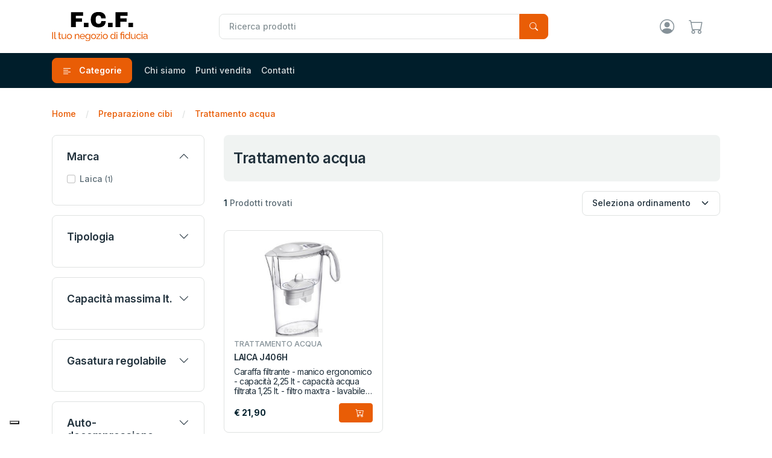

--- FILE ---
content_type: text/html; charset=UTF-8
request_url: https://www.expertpalermo.it/preparazione-cibi/trattamento-acqua/catalog/4553
body_size: 9196
content:

    <!DOCTYPE html>
<html lang="it">


<head>
    <meta charset="utf-8">
    <meta http-equiv="X-UA-Compatible" content="IE=edge">
    <meta name="viewport" content="width=device-width, initial-scale=1">
    <meta name="description" content="Vendita Elettrodomestici - Televisori - Audio - Informatica - Telefoni - Lavatrici - Aspirapolvere - Robot da cucina - Condizionatori. - trattamento acqua">
    <meta property="og:title" content="Negozio Expert Palermo - trattamento acqua">
    <meta property="og:url" content="https://www.expertpalermo.it/preparazione-cibi/trattamento-acqua/catalog/4553">
    <meta property="og:site_name" content="Negozio Expert Palermo">
    <meta property="og:description" content="Vendita Elettrodomestici - Televisori - Audio - Informatica - Telefoni - Lavatrici - Aspirapolvere - Robot da cucina - Condizionatori. - trattamento acqua">
    <meta property="og:image" content="https://www.expertpalermo.it/images/expertpalermo/logos/expertpalermo_ogimage.jpg">
        <!-- Iubenda cookie -->
    <script type="text/javascript">
        var _iub = _iub || [];
        _iub.csConfiguration = {
            "askConsentAtCookiePolicyUpdate": true,
            "cookiePolicyInOtherWindow": true,
            "floatingPreferencesButtonDisplay": "bottom-left",
            "perPurposeConsent": true,
            "siteId": 3663440,
            "whitelabel": false,
            "cookiePolicyId": 57248975,
            "lang": "it",
            "banner": {
                "acceptButtonCaptionColor": "#FFFFFF",
                "acceptButtonColor": "#0073CE",
                "acceptButtonDisplay": true,
                "backgroundColor": "#FFFFFF",
                "closeButtonRejects": true,
                "customizeButtonCaptionColor": "#4D4D4D",
                "customizeButtonColor": "#DADADA",
                "customizeButtonDisplay": true,
                "explicitWithdrawal": true,
                "listPurposes": true,
                "position": "float-bottom-center",
                "showTitle": false,
                "textColor": "#000000"
            }
        };
    </script>
    <script type="text/javascript" src="https://cs.iubenda.com/autoblocking/3663440.js"></script>
    <script type="text/javascript" src="//cdn.iubenda.com/cs/iubenda_cs.js" charset="UTF-8" async></script>
    
        <script type="text/javascript" src="https://tps.trovaprezzi.it/javascripts/tracking-vanilla.min.js"></script>

        <link rel="shortcut icon" href="https://www.expertpalermo.it/images/expertpalermo/logos/expertpalermo.ico" type="image/x-icon">
    <title>Negozio Expert Palermo - trattamento acqua</title>
<link rel="stylesheet" href="https://www.expertpalermo.it/css/common-v3/slick.css" type="text/css" />
<link rel="stylesheet" href="https://www.expertpalermo.it/css/common-v3/slick-theme.css" type="text/css" />
<link rel="stylesheet" href="https://www.expertpalermo.it/css/common-v3/bootstrap-icons.min.css" type="text/css" />
<link rel="stylesheet" href="https://www.expertpalermo.it/css/common-v3/simplebar.min.css" type="text/css" />
<link rel="stylesheet" href="https://www.expertpalermo.it/css/expertpalermo/theme.min.css" type="text/css" />
<link rel="stylesheet" href="https://www.expertpalermo.it/css/common-v3/tiny-slider.min.css" type="text/css" />
<link rel="stylesheet" href="https://www.expertpalermo.it/css/common-v3/common_theme.min.css?20240517" type="text/css" />
<script>
    var base_url = 'https://www.expertpalermo.it/';
     var id_category = '4553'; var compare_add_url = 'https://www.expertpalermo.it/compare/add/4553'; var compare_delete_url = 'https://www.expertpalermo.it/compare/delete/4553'; var fastlabel = false;</script>

<script type="text/javascript" src="https://www.expertpalermo.it/js/common-v3/jquery.min.js"></script>
<script>
  (function(i,s,o,g,r,a,m){i['GoogleAnalyticsObject']=r;i[r]=i[r]||function(){
  (i[r].q=i[r].q||[]).push(arguments)},i[r].l=1*new Date();a=s.createElement(o),
  m=s.getElementsByTagName(o)[0];a.async=1;a.src=g;m.parentNode.insertBefore(a,m)
  })(window,document,'script','https://www.google-analytics.com/analytics.js','ga');

  ga('create', 'UA-91991760-1', 'auto');
  ga('send', 'pageview');

</script></head>

<body>
    <!-- navigation -->
<header class="py-5">
    <div class="container">
        <div class="row w-100 align-items-center gx-lg-2 gx-0">
            <div class="col-xxl-3 col-lg-3 col-md-6 col-5">
                <a class="navbar-brand d-none d-lg-block" href="https://www.expertpalermo.it/">
                    <img src="https://www.expertpalermo.it/images/expertpalermo/logos/expertpalermo.svg" alt="Negozio Expert Palermo" />
                </a>
                <div class="d-flex justify-content-between w-100 d-lg-none">
                    <a class="navbar-brand" href="https://www.expertpalermo.it/">
                        <img src="https://www.expertpalermo.it/images/expertpalermo/logos/expertpalermo.svg" alt="Negozio Expert Palermo" />
                    </a>
                </div>
            </div>
            <div class="col-xxl-5 col-lg-6 d-none d-lg-block" style="position: relative;">
                <form action=https://www.expertpalermo.it/search accept-charset="utf-8" id="search_form" autocomplete="off">
                    <div class="input-group input-group-border">
                                                <input class="form-control" name="s" id="quick_search" type="search" value="" placeholder="Ricerca prodotti" />
                        <div class="input-group-append">
                            <button class="btn btn-primary rounded-start-0 btn_quick_search" type="button">
                                <i class="bi bi-search"></i>
                            </button>
                        </div>
                    </div>
                </form>

                <!-- search preview -->
                <div id="search_preview_dropdown" class="w-100 dropdown-menu dropdown-menu-end dropdown-menu-lg p-0 shadow" style="position: absolute; transform: translate(-4px, 10px);">

                    <div id='search_preview_loading' class="text-center my-3">
                        <div class="spinner-border" role="status">
                            <span class="visually-hidden">Caricamento in corso...</span>
                        </div>
                    </div>
                    <div id='search_preview_result'></div>

                </div>

            </div>
            <div class="col-xxl-4 col-lg-3 col-md-6 col-7 text-end">
                <div class="list-inline">
                    <div class="list-inline-item me-2 me-lg-5">
                        <a href="https://www.expertpalermo.it/panel" id="btn_account" class="text-muted position-relative">
                            <svg xmlns="http://www.w3.org/2000/svg" width="24" height="24" fill="currentColor" class="bi bi-person-circle" viewBox="0 0 16 16">
                                <path d="M11 6a3 3 0 1 1-6 0 3 3 0 0 1 6 0" />
                                <path fill-rule="evenodd" d="M0 8a8 8 0 1 1 16 0A8 8 0 0 1 0 8m8-7a7 7 0 0 0-5.468 11.37C3.242 11.226 4.805 10 8 10s4.757 1.225 5.468 2.37A7 7 0 0 0 8 1" />
                            </svg>
                        </a>
                    </div>
                    <div class="list-inline-item me-2 me-lg-5">
                        <a href="https://www.expertpalermo.it/cart" class="text-muted position-relative">
                            <svg xmlns="http://www.w3.org/2000/svg" width="24" height="24" fill="currentColor" class="bi bi-cart" viewBox="0 0 16 16">
                                <path d="M0 1.5A.5.5 0 0 1 .5 1H2a.5.5 0 0 1 .485.379L2.89 3H14.5a.5.5 0 0 1 .491.592l-1.5 8A.5.5 0 0 1 13 12H4a.5.5 0 0 1-.491-.408L2.01 3.607 1.61 2H.5a.5.5 0 0 1-.5-.5M3.102 4l1.313 7h8.17l1.313-7zM5 12a2 2 0 1 0 0 4 2 2 0 0 0 0-4m7 0a2 2 0 1 0 0 4 2 2 0 0 0 0-4m-7 1a1 1 0 1 1 0 2 1 1 0 0 1 0-2m7 0a1 1 0 1 1 0 2 1 1 0 0 1 0-2" />
                            </svg>
                            <span id="btn_cart_n" class="position-absolute top-0 start-100 translate-middle badge rounded-pill bg-primary d-none">
                                0
                            </span>
                        </a>
                    </div>
                    <div class="list-inline-item d-inline-block d-lg-none">
                        <!-- Button -->
                        <button class="navbar-toggler collapsed" type="button" data-bs-toggle="offcanvas" data-bs-target="#navbar-default" aria-controls="navbar-default" aria-label="Toggle navigation">
                            <svg xmlns="http://www.w3.org/2000/svg" width="32" height="32" fill="currentColor" class="bi bi-text-indent-left text-primary" viewBox="0 0 16 16">
                                <path d="M2 3.5a.5.5 0 0 1 .5-.5h11a.5.5 0 0 1 0 1h-11a.5.5 0 0 1-.5-.5zm.646 2.146a.5.5 0 0 1 .708 0l2 2a.5.5 0 0 1 0 .708l-2 2a.5.5 0 0 1-.708-.708L4.293 8 2.646 6.354a.5.5 0 0 1 0-.708zM7 6.5a.5.5 0 0 1 .5-.5h6a.5.5 0 0 1 0 1h-6a.5.5 0 0 1-.5-.5zm0 3a.5.5 0 0 1 .5-.5h6a.5.5 0 0 1 0 1h-6a.5.5 0 0 1-.5-.5zm-5 3a.5.5 0 0 1 .5-.5h11a.5.5 0 0 1 0 1h-11a.5.5 0 0 1-.5-.5z" />
                            </svg>
                        </button>
                    </div>
                </div>
            </div>
        </div>

        <div class="d-block d-lg-none mt-4">
            <div class="input-group input-group-border">

                <input class="form-control" name="s" id="quick_search_offcanvas" type="search" value="" placeholder="Ricerca prodotti" />
                <div class="input-group-append">
                    <button class="btn btn-primary rounded-start-0 btn_quick_search" type="button">
                        <i class="bi bi-search"></i>
                    </button>
                </div>

            </div>
        </div>


    </div>
</header>

<nav class="navbar navbar-expand-lg navbar-dark bg-dark navbar-default py-0 py-lg-2 navbar-offcanvas-color" aria-label="Offcanvas navbar large">
    <div class="container">
        <div class="offcanvas offcanvas-start" tabindex="-1" id="navbar-default" aria-labelledby="navbar-defaultLabel">
            <div class="offcanvas-header pb-1">
                <a href="https://www.expertpalermo.it/">

                    <img src="https://www.expertpalermo.it/images/expertpalermo/logos/expertpalermo.svg" alt="Negozio Expert Palermo" />

                </a>
                <button type="button" class="btn-close" data-bs-dismiss="offcanvas" aria-label="Close"></button>
            </div>
            <div class="offcanvas-body">
                <div>
                    <ul class="navbar-nav align-items-center">
                        <li class="dropdown me-3 d-none d-lg-block">
    <button class="btn btn-primary" type="button" data-bs-toggle="dropdown" aria-expanded="false">
        <svg xmlns="http://www.w3.org/2000/svg" width="16" height="16" fill="currentColor" class="bi bi-text-left text-white me-2" viewBox="0 0 16 16">
            <path fill-rule="evenodd" d="M2 12.5a.5.5 0 0 1 .5-.5h7a.5.5 0 0 1 0 1h-7a.5.5 0 0 1-.5-.5zm0-3a.5.5 0 0 1 .5-.5h11a.5.5 0 0 1 0 1h-11a.5.5 0 0 1-.5-.5zm0-3a.5.5 0 0 1 .5-.5h7a.5.5 0 0 1 0 1h-7a.5.5 0 0 1-.5-.5zm0-3a.5.5 0 0 1 .5-.5h11a.5.5 0 0 1 0 1h-11a.5.5 0 0 1-.5-.5z"></path>
        </svg>
        Categorie    </button>
    <ul class="dropdown-menu dropdown-menu-lg">
                    <li class="dropdown-submenu dropend">
                <a href="https://www.expertpalermo.it/orologi/catalog/11435" class="dropdown-item dropdown-list-group-item dropdown-toggle">
                    Orologi                </a>

                
                    <ul class="dropdown-menu sm-none">
                        
                            <li>
                                <a href="https://www.expertpalermo.it/orologi/orologi/catalog/11436" class="dropdown-item">Orologi</a>
                            </li>

                                            </ul>
                            </li>
                    <li class="dropdown-submenu dropend">
                <a href="https://www.expertpalermo.it/grandi-elettrodomestici/catalog/4402" class="dropdown-item dropdown-list-group-item dropdown-toggle">
                    Grandi elettrodomestici                </a>

                
                    <ul class="dropdown-menu sm-none">
                        
                            <li>
                                <a href="https://www.expertpalermo.it/grandi-elettrodomestici/lavatrice/catalog/4491" class="dropdown-item">Lavatrice</a>
                            </li>

                        
                            <li>
                                <a href="https://www.expertpalermo.it/grandi-elettrodomestici/lavasciuga/catalog/4489" class="dropdown-item">Lavasciuga</a>
                            </li>

                        
                            <li>
                                <a href="https://www.expertpalermo.it/grandi-elettrodomestici/asciugatrice/catalog/4439" class="dropdown-item">Asciugatrice</a>
                            </li>

                        
                            <li>
                                <a href="https://www.expertpalermo.it/grandi-elettrodomestici/frigorifero/catalog/4478" class="dropdown-item">Frigorifero</a>
                            </li>

                        
                            <li>
                                <a href="https://www.expertpalermo.it/grandi-elettrodomestici/congelatore/catalog/4456" class="dropdown-item">Congelatore</a>
                            </li>

                        
                            <li>
                                <a href="https://www.expertpalermo.it/grandi-elettrodomestici/cucina/catalog/4461" class="dropdown-item">Cucina</a>
                            </li>

                        
                            <li>
                                <a href="https://www.expertpalermo.it/grandi-elettrodomestici/forno-a-microonde/catalog/4475" class="dropdown-item">Forno a microonde</a>
                            </li>

                        
                            <li>
                                <a href="https://www.expertpalermo.it/grandi-elettrodomestici/lavastoviglie/catalog/4490" class="dropdown-item">Lavastoviglie</a>
                            </li>

                                            </ul>
                            </li>
                    <li class="dropdown-submenu dropend">
                <a href="https://www.expertpalermo.it/elettrodomestici-incasso/catalog/4398" class="dropdown-item dropdown-list-group-item dropdown-toggle">
                    Elettrodomestici incasso                </a>

                
                    <ul class="dropdown-menu sm-none">
                        
                            <li>
                                <a href="https://www.expertpalermo.it/elettrodomestici-incasso/lavastoviglie/catalog/4408" class="dropdown-item">Lavastoviglie</a>
                            </li>

                        
                            <li>
                                <a href="https://www.expertpalermo.it/elettrodomestici-incasso/forno-incasso/catalog/4476" class="dropdown-item">Forno incasso</a>
                            </li>

                        
                            <li>
                                <a href="https://www.expertpalermo.it/elettrodomestici-incasso/cappa/catalog/4447" class="dropdown-item">Cappa</a>
                            </li>

                        
                            <li>
                                <a href="https://www.expertpalermo.it/elettrodomestici-incasso/frigoriferi/catalog/4405" class="dropdown-item">Frigoriferi</a>
                            </li>

                        
                            <li>
                                <a href="https://www.expertpalermo.it/elettrodomestici-incasso/piano-cottura/catalog/4523" class="dropdown-item">Piano cottura</a>
                            </li>

                        
                            <li>
                                <a href="https://www.expertpalermo.it/elettrodomestici-incasso/lavello/catalog/4493" class="dropdown-item">Lavello</a>
                            </li>

                        
                            <li>
                                <a href="https://www.expertpalermo.it/elettrodomestici-incasso/miscelatore/catalog/4511" class="dropdown-item">Miscelatore</a>
                            </li>

                        
                            <li>
                                <a href="https://www.expertpalermo.it/elettrodomestici-incasso/accessorio-incasso/catalog/4425" class="dropdown-item">Accessorio incasso</a>
                            </li>

                                            </ul>
                            </li>
                    <li class="dropdown-submenu dropend">
                <a href="https://www.expertpalermo.it/piccoli-per-la-casa/catalog/4465" class="dropdown-item dropdown-list-group-item dropdown-toggle">
                    Piccoli per la casa                </a>

                
                    <ul class="dropdown-menu sm-none">
                        
                            <li>
                                <a href="https://www.expertpalermo.it/piccoli-per-la-casa/deumidificatore/catalog/4466" class="dropdown-item">Deumidificatore</a>
                            </li>

                        
                            <li>
                                <a href="https://www.expertpalermo.it/piccoli-per-la-casa/ferro-da-stiro/catalog/4472" class="dropdown-item">Ferro da stiro</a>
                            </li>

                        
                            <li>
                                <a href="https://www.expertpalermo.it/piccoli-per-la-casa/macchina-da-cucire/catalog/4501" class="dropdown-item">Macchina da cucire</a>
                            </li>

                        
                            <li>
                                <a href="https://www.expertpalermo.it/piccoli-per-la-casa/meteorologia/catalog/4509" class="dropdown-item">Meteorologia</a>
                            </li>

                        
                            <li>
                                <a href="https://www.expertpalermo.it/piccoli-per-la-casa/purificatore-daria/catalog/4524" class="dropdown-item">Purificatore d'aria</a>
                            </li>

                        
                            <li>
                                <a href="https://www.expertpalermo.it/piccoli-per-la-casa/tempo/catalog/4551" class="dropdown-item">Tempo</a>
                            </li>

                                            </ul>
                            </li>
                    <li class="dropdown-submenu dropend">
                <a href="https://www.expertpalermo.it/cura-persona/catalog/4430" class="dropdown-item dropdown-list-group-item dropdown-toggle">
                    Cura persona                </a>

                
                    <ul class="dropdown-menu sm-none">
                        
                            <li>
                                <a href="https://www.expertpalermo.it/cura-persona/aereosol/catalog/4431" class="dropdown-item">Aereosol</a>
                            </li>

                        
                            <li>
                                <a href="https://www.expertpalermo.it/cura-persona/termometro-elettrico/catalog/12765" class="dropdown-item">Termometro elettrico</a>
                            </li>

                        
                            <li>
                                <a href="https://www.expertpalermo.it/cura-persona/cura-capelli/catalog/4463" class="dropdown-item">Cura capelli</a>
                            </li>

                        
                            <li>
                                <a href="https://www.expertpalermo.it/cura-persona/depilatore/catalog/4464" class="dropdown-item">Depilatore</a>
                            </li>

                        
                            <li>
                                <a href="https://www.expertpalermo.it/cura-persona/elettrostimolatore/catalog/4467" class="dropdown-item">Elettrostimolatore</a>
                            </li>

                        
                            <li>
                                <a href="https://www.expertpalermo.it/cura-persona/igene-orale/catalog/4487" class="dropdown-item">Igene orale</a>
                            </li>

                        
                            <li>
                                <a href="https://www.expertpalermo.it/cura-persona/lampada-abbronzante/catalog/4488" class="dropdown-item">Lampada abbronzante</a>
                            </li>

                        
                            <li>
                                <a href="https://www.expertpalermo.it/cura-persona/linea-bebe/catalog/4497" class="dropdown-item">Linea bebè</a>
                            </li>

                        
                            <li>
                                <a href="https://www.expertpalermo.it/cura-persona/manicure/catalog/4506" class="dropdown-item">Manicure</a>
                            </li>

                        
                            <li>
                                <a href="https://www.expertpalermo.it/cura-persona/massaggiatore/catalog/4507" class="dropdown-item">Massaggiatore</a>
                            </li>

                        
                            <li>
                                <a href="https://www.expertpalermo.it/cura-persona/misura-pressione/catalog/4512" class="dropdown-item">Misura pressione</a>
                            </li>

                        
                            <li>
                                <a href="https://www.expertpalermo.it/cura-persona/pesapersone/catalog/4522" class="dropdown-item">Pesapersone</a>
                            </li>

                        
                            <li>
                                <a href="https://www.expertpalermo.it/cura-persona/rasoio/catalog/4527" class="dropdown-item">Rasoio</a>
                            </li>

                        
                            <li>
                                <a href="https://www.expertpalermo.it/cura-persona/taglia-capelli/catalog/4546" class="dropdown-item">Taglia capelli</a>
                            </li>

                        
                            <li>
                                <a href="https://www.expertpalermo.it/cura-persona/accessori-cura-persona/catalog/4835" class="dropdown-item">Accessori cura persona</a>
                            </li>

                                            </ul>
                            </li>
                    <li class="dropdown-submenu dropend">
                <a href="https://www.expertpalermo.it/preparazione-cibi/catalog/4432" class="dropdown-item dropdown-list-group-item dropdown-toggle">
                    Preparazione cibi                </a>

                
                    <ul class="dropdown-menu sm-none">
                        
                            <li>
                                <a href="https://www.expertpalermo.it/preparazione-cibi/bilancia-cucina/catalog/4443" class="dropdown-item">Bilancia cucina</a>
                            </li>

                        
                            <li>
                                <a href="https://www.expertpalermo.it/preparazione-cibi/centrifuga/catalog/4451" class="dropdown-item">Centrifuga</a>
                            </li>

                        
                            <li>
                                <a href="https://www.expertpalermo.it/preparazione-cibi/frullatore/catalog/4479" class="dropdown-item">Frullatore</a>
                            </li>

                        
                            <li>
                                <a href="https://www.expertpalermo.it/preparazione-cibi/gelatiera/catalog/4480" class="dropdown-item">Gelatiera</a>
                            </li>

                        
                            <li>
                                <a href="https://www.expertpalermo.it/preparazione-cibi/grattugia/catalog/4482" class="dropdown-item">Grattugia</a>
                            </li>

                        
                            <li>
                                <a href="https://www.expertpalermo.it/preparazione-cibi/passatutto/catalog/4520" class="dropdown-item">Passatutto</a>
                            </li>

                        
                            <li>
                                <a href="https://www.expertpalermo.it/preparazione-cibi/robot/catalog/4534" class="dropdown-item">Robot</a>
                            </li>

                        
                            <li>
                                <a href="https://www.expertpalermo.it/preparazione-cibi/sbattitore/catalog/4536" class="dropdown-item">Sbattitore</a>
                            </li>

                        
                            <li>
                                <a href="https://www.expertpalermo.it/preparazione-cibi/sottovuoto/catalog/4541" class="dropdown-item">Sottovuoto</a>
                            </li>

                        
                            <li>
                                <a href="https://www.expertpalermo.it/preparazione-cibi/spremiagrumi/catalog/4542" class="dropdown-item">Spremiagrumi</a>
                            </li>

                        
                            <li>
                                <a href="https://www.expertpalermo.it/preparazione-cibi/trattamento-acqua/catalog/4553" class="dropdown-item">Trattamento acqua</a>
                            </li>

                        
                            <li>
                                <a href="https://www.expertpalermo.it/preparazione-cibi/tritatutto/catalog/4554" class="dropdown-item">Tritatutto</a>
                            </li>

                        
                            <li>
                                <a href="https://www.expertpalermo.it/preparazione-cibi/macchina-per-la-pasta/catalog/4504" class="dropdown-item">Macchina per la pasta</a>
                            </li>

                        
                            <li>
                                <a href="https://www.expertpalermo.it/preparazione-cibi/accessori-apparecchi-cucina/catalog/4832" class="dropdown-item">Accessori apparecchi cucina</a>
                            </li>

                                            </ul>
                            </li>
                    <li class="dropdown-submenu dropend">
                <a href="https://www.expertpalermo.it/cottura-cibi/catalog/4419" class="dropdown-item dropdown-list-group-item dropdown-toggle">
                    Cottura cibi                </a>

                
                    <ul class="dropdown-menu sm-none">
                        
                            <li>
                                <a href="https://www.expertpalermo.it/cottura-cibi/bollitore/catalog/4444" class="dropdown-item">Bollitore</a>
                            </li>

                        
                            <li>
                                <a href="https://www.expertpalermo.it/cottura-cibi/fornello/catalog/4473" class="dropdown-item">Fornello</a>
                            </li>

                        
                            <li>
                                <a href="https://www.expertpalermo.it/cottura-cibi/fornetto/catalog/4474" class="dropdown-item">Fornetto</a>
                            </li>

                        
                            <li>
                                <a href="https://www.expertpalermo.it/cottura-cibi/crepe/catalog/12769" class="dropdown-item">Crepe</a>
                            </li>

                        
                            <li>
                                <a href="https://www.expertpalermo.it/cottura-cibi/friggitrice/catalog/4477" class="dropdown-item">Friggitrice</a>
                            </li>

                        
                            <li>
                                <a href="https://www.expertpalermo.it/cottura-cibi/grigliatutto/catalog/4483" class="dropdown-item">Grigliatutto</a>
                            </li>

                        
                            <li>
                                <a href="https://www.expertpalermo.it/cottura-cibi/tostiera/catalog/4552" class="dropdown-item">Tostiera</a>
                            </li>

                                            </ul>
                            </li>
                    <li class="dropdown-submenu dropend">
                <a href="https://www.expertpalermo.it/preparazione-caffe/catalog/4499" class="dropdown-item dropdown-list-group-item dropdown-toggle">
                    Preparazione caffe                </a>

                
                    <ul class="dropdown-menu sm-none">
                        
                            <li>
                                <a href="https://www.expertpalermo.it/preparazione-caffe/macchina-caffe/catalog/4500" class="dropdown-item">Macchina caffè</a>
                            </li>

                                            </ul>
                            </li>
                    <li class="dropdown-submenu dropend">
                <a href="https://www.expertpalermo.it/pulizia-superficie/catalog/4414" class="dropdown-item dropdown-list-group-item dropdown-toggle">
                    Pulizia superficie                </a>

                
                    <ul class="dropdown-menu sm-none">
                        
                            <li>
                                <a href="https://www.expertpalermo.it/pulizia-superficie/aspirapolvere/catalog/4440" class="dropdown-item">Aspirapolvere</a>
                            </li>

                        
                            <li>
                                <a href="https://www.expertpalermo.it/pulizia-superficie/robot-aspirapolvere/catalog/4415" class="dropdown-item">Robot aspirapolvere</a>
                            </li>

                        
                            <li>
                                <a href="https://www.expertpalermo.it/pulizia-superficie/lavatutto/catalog/4492" class="dropdown-item">Lavatutto</a>
                            </li>

                        
                            <li>
                                <a href="https://www.expertpalermo.it/pulizia-superficie/scopa-elettrica/catalog/4416" class="dropdown-item">Scopa elettrica</a>
                            </li>

                        
                            <li>
                                <a href="https://www.expertpalermo.it/pulizia-superficie/battitappeto/catalog/4442" class="dropdown-item">Battitappeto</a>
                            </li>

                        
                            <li>
                                <a href="https://www.expertpalermo.it/pulizia-superficie/accessori-pulizia-superficie/catalog/4839" class="dropdown-item">Accessori pulizia superficie</a>
                            </li>

                                            </ul>
                            </li>
                    <li class="dropdown-submenu dropend">
                <a href="https://www.expertpalermo.it/clima-caldo/catalog/4529" class="dropdown-item dropdown-list-group-item dropdown-toggle">
                    Clima caldo                </a>

                
                    <ul class="dropdown-menu sm-none">
                        
                            <li>
                                <a href="https://www.expertpalermo.it/clima-caldo/riscaldamento-elettrico/catalog/4533" class="dropdown-item">Riscaldamento elettrico</a>
                            </li>

                        
                            <li>
                                <a href="https://www.expertpalermo.it/clima-caldo/scalda-persona/catalog/4537" class="dropdown-item">Scalda persona</a>
                            </li>

                        
                            <li>
                                <a href="https://www.expertpalermo.it/clima-caldo/scaldabagno/catalog/4896" class="dropdown-item">Scaldabagno</a>
                            </li>

                                            </ul>
                            </li>
                    <li class="dropdown-submenu dropend">
                <a href="https://www.expertpalermo.it/condizionatori/catalog/4453" class="dropdown-item dropdown-list-group-item dropdown-toggle">
                    Condizionatori                </a>

                
                    <ul class="dropdown-menu sm-none">
                        
                            <li>
                                <a href="https://www.expertpalermo.it/condizionatori/condizionatore-fisso/catalog/4454" class="dropdown-item">Condizionatore fisso</a>
                            </li>

                        
                            <li>
                                <a href="https://www.expertpalermo.it/condizionatori/condizionatore-portatile/catalog/4455" class="dropdown-item">Condizionatore portatile</a>
                            </li>

                        
                            <li>
                                <a href="https://www.expertpalermo.it/condizionatori/ventilatore/catalog/4556" class="dropdown-item">Ventilatore</a>
                            </li>

                                            </ul>
                            </li>
                    <li class="dropdown-submenu dropend">
                <a href="https://www.expertpalermo.it/video/catalog/4494" class="dropdown-item dropdown-list-group-item dropdown-toggle">
                    Video                </a>

                
                    <ul class="dropdown-menu sm-none">
                        
                            <li>
                                <a href="https://www.expertpalermo.it/video/televisore/catalog/4550" class="dropdown-item">Televisore</a>
                            </li>

                        
                            <li>
                                <a href="https://www.expertpalermo.it/video/videocamera/catalog/4557" class="dropdown-item">Videocamera</a>
                            </li>

                        
                            <li>
                                <a href="https://www.expertpalermo.it/video/lettore-dvd/catalog/4495" class="dropdown-item">Lettore dvd</a>
                            </li>

                        
                            <li>
                                <a href="https://www.expertpalermo.it/video/satellite/catalog/4535" class="dropdown-item">Satellite</a>
                            </li>

                        
                            <li>
                                <a href="https://www.expertpalermo.it/video/accessori-video/catalog/4846" class="dropdown-item">Accessori video</a>
                            </li>

                        
                            <li>
                                <a href="https://www.expertpalermo.it/video/accessori-satellite/catalog/4840" class="dropdown-item">Accessori satellite</a>
                            </li>

                        
                            <li>
                                <a href="https://www.expertpalermo.it/video/accessori-videocamera/catalog/4847" class="dropdown-item">Accessori videocamera</a>
                            </li>

                        
                            <li>
                                <a href="https://www.expertpalermo.it/video/antenne/catalog/4853" class="dropdown-item">Antenne</a>
                            </li>

                        
                            <li>
                                <a href="https://www.expertpalermo.it/video/telecomandi-e-gusci/catalog/4902" class="dropdown-item">Telecomandi e gusci</a>
                            </li>

                                            </ul>
                            </li>
                    <li class="dropdown-submenu dropend">
                <a href="https://www.expertpalermo.it/audio/catalog/4396" class="dropdown-item dropdown-list-group-item dropdown-toggle">
                    Audio                </a>

                
                    <ul class="dropdown-menu sm-none">
                        
                            <li>
                                <a href="https://www.expertpalermo.it/audio/home-theatre/catalog/12771" class="dropdown-item">Home theatre</a>
                            </li>

                        
                            <li>
                                <a href="https://www.expertpalermo.it/audio/casse-acustiche/catalog/4449" class="dropdown-item">Casse acustiche</a>
                            </li>

                        
                            <li>
                                <a href="https://www.expertpalermo.it/audio/cuffie/catalog/4462" class="dropdown-item">Cuffie</a>
                            </li>

                        
                            <li>
                                <a href="https://www.expertpalermo.it/audio/lettore-mp3/catalog/4496" class="dropdown-item">Lettore mp3</a>
                            </li>

                        
                            <li>
                                <a href="https://www.expertpalermo.it/audio/radio/catalog/4525" class="dropdown-item">Radio</a>
                            </li>

                        
                            <li>
                                <a href="https://www.expertpalermo.it/audio/radioregistratore/catalog/4526" class="dropdown-item">Radioregistratore</a>
                            </li>

                                            </ul>
                            </li>
                    <li class="dropdown-submenu dropend">
                <a href="https://www.expertpalermo.it/fotografia/catalog/4458" class="dropdown-item dropdown-list-group-item dropdown-toggle">
                    Fotografia                </a>

                
                    <ul class="dropdown-menu sm-none">
                        
                            <li>
                                <a href="https://www.expertpalermo.it/fotografia/macchina-fotografica/catalog/4502" class="dropdown-item">Macchina fotografica</a>
                            </li>

                        
                            <li>
                                <a href="https://www.expertpalermo.it/fotografia/obiettivo/catalog/4519" class="dropdown-item">Obiettivo</a>
                            </li>

                        
                            <li>
                                <a href="https://www.expertpalermo.it/fotografia/accessori-fotografia/catalog/4836" class="dropdown-item">Accessori fotografia</a>
                            </li>

                                            </ul>
                            </li>
                    <li class="dropdown-submenu dropend">
                <a href="https://www.expertpalermo.it/car/catalog/4435" class="dropdown-item dropdown-list-group-item dropdown-toggle">
                    Car                </a>

                
                    <ul class="dropdown-menu sm-none">
                        
                            <li>
                                <a href="https://www.expertpalermo.it/car/autoradio/catalog/4441" class="dropdown-item">Autoradio</a>
                            </li>

                                            </ul>
                            </li>
                    <li class="dropdown-submenu dropend">
                <a href="https://www.expertpalermo.it/gps-ricetrasmettitori/catalog/4516" class="dropdown-item dropdown-list-group-item dropdown-toggle">
                    Gps ricetrasmettitori                </a>

                
                    <ul class="dropdown-menu sm-none">
                        
                            <li>
                                <a href="https://www.expertpalermo.it/gps-ricetrasmettitori/navigatore-satellitare/catalog/4517" class="dropdown-item">Navigatore satellitare</a>
                            </li>

                        
                            <li>
                                <a href="https://www.expertpalermo.it/gps-ricetrasmettitori/accessori-navigatore-satellitare/catalog/4838" class="dropdown-item">Accessori navigatore satellitare</a>
                            </li>

                                            </ul>
                            </li>
                    <li class="dropdown-submenu dropend">
                <a href="https://www.expertpalermo.it/telefonia/catalog/4841" class="dropdown-item dropdown-list-group-item dropdown-toggle">
                    Telefonia                </a>

                
                    <ul class="dropdown-menu sm-none">
                        
                            <li>
                                <a href="https://www.expertpalermo.it/telefonia/telefono-cellulare/catalog/4909" class="dropdown-item">Telefono cellulare</a>
                            </li>

                        
                            <li>
                                <a href="https://www.expertpalermo.it/telefonia/telefono-fisso/catalog/4910" class="dropdown-item">Telefono fisso</a>
                            </li>

                        
                            <li>
                                <a href="https://www.expertpalermo.it/telefonia/fax/catalog/4907" class="dropdown-item">Fax</a>
                            </li>

                        
                            <li>
                                <a href="https://www.expertpalermo.it/telefonia/accessori-telefono-cellulare/catalog/4842" class="dropdown-item">Accessori telefono cellulare</a>
                            </li>

                        
                            <li>
                                <a href="https://www.expertpalermo.it/telefonia/smartwatch/catalog/10725" class="dropdown-item">Smartwatch</a>
                            </li>

                        
                            <li>
                                <a href="https://www.expertpalermo.it/telefonia/smartphone/catalog/10191" class="dropdown-item">Smartphone</a>
                            </li>

                                            </ul>
                            </li>
                    <li class="dropdown-submenu dropend">
                <a href="https://www.expertpalermo.it/informatica/catalog/4410" class="dropdown-item dropdown-list-group-item dropdown-toggle">
                    Informatica                </a>

                
                    <ul class="dropdown-menu sm-none">
                        
                            <li>
                                <a href="https://www.expertpalermo.it/informatica/notebook/catalog/4412" class="dropdown-item">Notebook</a>
                            </li>

                        
                            <li>
                                <a href="https://www.expertpalermo.it/informatica/borsa-notebook/catalog/4445" class="dropdown-item">Borsa notebook</a>
                            </li>

                        
                            <li>
                                <a href="https://www.expertpalermo.it/informatica/netbook/catalog/4411" class="dropdown-item">Netbook</a>
                            </li>

                        
                            <li>
                                <a href="https://www.expertpalermo.it/informatica/casse-audio-per-personal-computer/catalog/4450" class="dropdown-item">Casse audio per personal computer</a>
                            </li>

                        
                            <li>
                                <a href="https://www.expertpalermo.it/informatica/tablet-ebook/catalog/4418" class="dropdown-item">Tablet & ebook</a>
                            </li>

                        
                            <li>
                                <a href="https://www.expertpalermo.it/informatica/accessorio-tablet-ebook/catalog/4429" class="dropdown-item">Accessorio tablet & ebook</a>
                            </li>

                        
                            <li>
                                <a href="https://www.expertpalermo.it/informatica/monitor/catalog/4514" class="dropdown-item">Monitor</a>
                            </li>

                        
                            <li>
                                <a href="https://www.expertpalermo.it/informatica/stampante/catalog/4543" class="dropdown-item">Stampante</a>
                            </li>

                        
                            <li>
                                <a href="https://www.expertpalermo.it/informatica/accessorio-stampante/catalog/4428" class="dropdown-item">Accessorio stampante</a>
                            </li>

                        
                            <li>
                                <a href="https://www.expertpalermo.it/informatica/networking/catalog/4518" class="dropdown-item">Networking</a>
                            </li>

                        
                            <li>
                                <a href="https://www.expertpalermo.it/informatica/accessori-informatica/catalog/4837" class="dropdown-item">Accessori informatica</a>
                            </li>

                                            </ul>
                            </li>
                    <li class="dropdown-submenu dropend">
                <a href="https://www.expertpalermo.it/elettricita/catalog/4883" class="dropdown-item dropdown-list-group-item dropdown-toggle">
                    Elettricità                </a>

                
                    <ul class="dropdown-menu sm-none">
                        
                            <li>
                                <a href="https://www.expertpalermo.it/elettricita/cavi-elettrici/catalog/4874" class="dropdown-item">Cavi elettrici</a>
                            </li>

                        
                            <li>
                                <a href="https://www.expertpalermo.it/elettricita/lampade/catalog/4884" class="dropdown-item">Lampade</a>
                            </li>

                        
                            <li>
                                <a href="https://www.expertpalermo.it/elettricita/lampadine/catalog/4885" class="dropdown-item">Lampadine</a>
                            </li>

                                            </ul>
                            </li>
                    <li class="dropdown-submenu dropend">
                <a href="https://www.expertpalermo.it/batterie/catalog/4859" class="dropdown-item dropdown-list-group-item dropdown-toggle">
                    Batterie                </a>

                
                    <ul class="dropdown-menu sm-none">
                        
                            <li>
                                <a href="https://www.expertpalermo.it/batterie/batteria-alcalina/catalog/4860" class="dropdown-item">Batteria alcalina</a>
                            </li>

                                            </ul>
                            </li>
            </ul>
</li>
    <li class="nav-item dropdown d-lg-none">
        <a class="nav-link dropdown-toggle" href="#" role="button" data-bs-toggle="dropdown" aria-expanded="false">
            Orologi        </a>

        <ul class="dropdown-menu">
            
            <li><a class="dropdown-item" href="https://www.expertpalermo.it/orologi/catalog/11435">Tutti gli articoli</a></li>

            
                <hr class="dropdown-divider">
                                    <li>
                        <a href="https://www.expertpalermo.it/orologi/orologi/catalog/11436" class="dropdown-item">Orologi</a>
                    </li>
                    </ul>
    </li>
    <li class="nav-item dropdown d-lg-none">
        <a class="nav-link dropdown-toggle" href="#" role="button" data-bs-toggle="dropdown" aria-expanded="false">
            Grandi elettrodomestici        </a>

        <ul class="dropdown-menu">
            
            <li><a class="dropdown-item" href="https://www.expertpalermo.it/grandi-elettrodomestici/catalog/4402">Tutti gli articoli</a></li>

            
                <hr class="dropdown-divider">
                                    <li>
                        <a href="https://www.expertpalermo.it/grandi-elettrodomestici/lavatrice/catalog/4491" class="dropdown-item">Lavatrice</a>
                    </li>
                                <li>
                        <a href="https://www.expertpalermo.it/grandi-elettrodomestici/lavasciuga/catalog/4489" class="dropdown-item">Lavasciuga</a>
                    </li>
                                <li>
                        <a href="https://www.expertpalermo.it/grandi-elettrodomestici/asciugatrice/catalog/4439" class="dropdown-item">Asciugatrice</a>
                    </li>
                                <li>
                        <a href="https://www.expertpalermo.it/grandi-elettrodomestici/frigorifero/catalog/4478" class="dropdown-item">Frigorifero</a>
                    </li>
                                <li>
                        <a href="https://www.expertpalermo.it/grandi-elettrodomestici/congelatore/catalog/4456" class="dropdown-item">Congelatore</a>
                    </li>
                                <li>
                        <a href="https://www.expertpalermo.it/grandi-elettrodomestici/cucina/catalog/4461" class="dropdown-item">Cucina</a>
                    </li>
                                <li>
                        <a href="https://www.expertpalermo.it/grandi-elettrodomestici/forno-a-microonde/catalog/4475" class="dropdown-item">Forno a microonde</a>
                    </li>
                                <li>
                        <a href="https://www.expertpalermo.it/grandi-elettrodomestici/lavastoviglie/catalog/4490" class="dropdown-item">Lavastoviglie</a>
                    </li>
                    </ul>
    </li>
    <li class="nav-item dropdown d-lg-none">
        <a class="nav-link dropdown-toggle" href="#" role="button" data-bs-toggle="dropdown" aria-expanded="false">
            Elettrodomestici incasso        </a>

        <ul class="dropdown-menu">
            
            <li><a class="dropdown-item" href="https://www.expertpalermo.it/elettrodomestici-incasso/catalog/4398">Tutti gli articoli</a></li>

            
                <hr class="dropdown-divider">
                                    <li>
                        <a href="https://www.expertpalermo.it/elettrodomestici-incasso/lavastoviglie/catalog/4408" class="dropdown-item">Lavastoviglie</a>
                    </li>
                                <li>
                        <a href="https://www.expertpalermo.it/elettrodomestici-incasso/forno-incasso/catalog/4476" class="dropdown-item">Forno incasso</a>
                    </li>
                                <li>
                        <a href="https://www.expertpalermo.it/elettrodomestici-incasso/cappa/catalog/4447" class="dropdown-item">Cappa</a>
                    </li>
                                <li>
                        <a href="https://www.expertpalermo.it/elettrodomestici-incasso/frigoriferi/catalog/4405" class="dropdown-item">Frigoriferi</a>
                    </li>
                                <li>
                        <a href="https://www.expertpalermo.it/elettrodomestici-incasso/piano-cottura/catalog/4523" class="dropdown-item">Piano cottura</a>
                    </li>
                                <li>
                        <a href="https://www.expertpalermo.it/elettrodomestici-incasso/lavello/catalog/4493" class="dropdown-item">Lavello</a>
                    </li>
                                <li>
                        <a href="https://www.expertpalermo.it/elettrodomestici-incasso/miscelatore/catalog/4511" class="dropdown-item">Miscelatore</a>
                    </li>
                                <li>
                        <a href="https://www.expertpalermo.it/elettrodomestici-incasso/accessorio-incasso/catalog/4425" class="dropdown-item">Accessorio incasso</a>
                    </li>
                    </ul>
    </li>
    <li class="nav-item dropdown d-lg-none">
        <a class="nav-link dropdown-toggle" href="#" role="button" data-bs-toggle="dropdown" aria-expanded="false">
            Piccoli per la casa        </a>

        <ul class="dropdown-menu">
            
            <li><a class="dropdown-item" href="https://www.expertpalermo.it/piccoli-per-la-casa/catalog/4465">Tutti gli articoli</a></li>

            
                <hr class="dropdown-divider">
                                    <li>
                        <a href="https://www.expertpalermo.it/piccoli-per-la-casa/deumidificatore/catalog/4466" class="dropdown-item">Deumidificatore</a>
                    </li>
                                <li>
                        <a href="https://www.expertpalermo.it/piccoli-per-la-casa/ferro-da-stiro/catalog/4472" class="dropdown-item">Ferro da stiro</a>
                    </li>
                                <li>
                        <a href="https://www.expertpalermo.it/piccoli-per-la-casa/macchina-da-cucire/catalog/4501" class="dropdown-item">Macchina da cucire</a>
                    </li>
                                <li>
                        <a href="https://www.expertpalermo.it/piccoli-per-la-casa/meteorologia/catalog/4509" class="dropdown-item">Meteorologia</a>
                    </li>
                                <li>
                        <a href="https://www.expertpalermo.it/piccoli-per-la-casa/purificatore-daria/catalog/4524" class="dropdown-item">Purificatore d'aria</a>
                    </li>
                                <li>
                        <a href="https://www.expertpalermo.it/piccoli-per-la-casa/tempo/catalog/4551" class="dropdown-item">Tempo</a>
                    </li>
                    </ul>
    </li>
    <li class="nav-item dropdown d-lg-none">
        <a class="nav-link dropdown-toggle" href="#" role="button" data-bs-toggle="dropdown" aria-expanded="false">
            Cura persona        </a>

        <ul class="dropdown-menu">
            
            <li><a class="dropdown-item" href="https://www.expertpalermo.it/cura-persona/catalog/4430">Tutti gli articoli</a></li>

            
                <hr class="dropdown-divider">
                                    <li>
                        <a href="https://www.expertpalermo.it/cura-persona/aereosol/catalog/4431" class="dropdown-item">Aereosol</a>
                    </li>
                                <li>
                        <a href="https://www.expertpalermo.it/cura-persona/termometro-elettrico/catalog/12765" class="dropdown-item">Termometro elettrico</a>
                    </li>
                                <li>
                        <a href="https://www.expertpalermo.it/cura-persona/cura-capelli/catalog/4463" class="dropdown-item">Cura capelli</a>
                    </li>
                                <li>
                        <a href="https://www.expertpalermo.it/cura-persona/depilatore/catalog/4464" class="dropdown-item">Depilatore</a>
                    </li>
                                <li>
                        <a href="https://www.expertpalermo.it/cura-persona/elettrostimolatore/catalog/4467" class="dropdown-item">Elettrostimolatore</a>
                    </li>
                                <li>
                        <a href="https://www.expertpalermo.it/cura-persona/igene-orale/catalog/4487" class="dropdown-item">Igene orale</a>
                    </li>
                                <li>
                        <a href="https://www.expertpalermo.it/cura-persona/lampada-abbronzante/catalog/4488" class="dropdown-item">Lampada abbronzante</a>
                    </li>
                                <li>
                        <a href="https://www.expertpalermo.it/cura-persona/linea-bebe/catalog/4497" class="dropdown-item">Linea bebè</a>
                    </li>
                                <li>
                        <a href="https://www.expertpalermo.it/cura-persona/manicure/catalog/4506" class="dropdown-item">Manicure</a>
                    </li>
                                <li>
                        <a href="https://www.expertpalermo.it/cura-persona/massaggiatore/catalog/4507" class="dropdown-item">Massaggiatore</a>
                    </li>
                                <li>
                        <a href="https://www.expertpalermo.it/cura-persona/misura-pressione/catalog/4512" class="dropdown-item">Misura pressione</a>
                    </li>
                                <li>
                        <a href="https://www.expertpalermo.it/cura-persona/pesapersone/catalog/4522" class="dropdown-item">Pesapersone</a>
                    </li>
                                <li>
                        <a href="https://www.expertpalermo.it/cura-persona/rasoio/catalog/4527" class="dropdown-item">Rasoio</a>
                    </li>
                                <li>
                        <a href="https://www.expertpalermo.it/cura-persona/taglia-capelli/catalog/4546" class="dropdown-item">Taglia capelli</a>
                    </li>
                                <li>
                        <a href="https://www.expertpalermo.it/cura-persona/accessori-cura-persona/catalog/4835" class="dropdown-item">Accessori cura persona</a>
                    </li>
                    </ul>
    </li>
    <li class="nav-item dropdown d-lg-none">
        <a class="nav-link dropdown-toggle" href="#" role="button" data-bs-toggle="dropdown" aria-expanded="false">
            Preparazione cibi        </a>

        <ul class="dropdown-menu">
            
            <li><a class="dropdown-item" href="https://www.expertpalermo.it/preparazione-cibi/catalog/4432">Tutti gli articoli</a></li>

            
                <hr class="dropdown-divider">
                                    <li>
                        <a href="https://www.expertpalermo.it/preparazione-cibi/bilancia-cucina/catalog/4443" class="dropdown-item">Bilancia cucina</a>
                    </li>
                                <li>
                        <a href="https://www.expertpalermo.it/preparazione-cibi/centrifuga/catalog/4451" class="dropdown-item">Centrifuga</a>
                    </li>
                                <li>
                        <a href="https://www.expertpalermo.it/preparazione-cibi/frullatore/catalog/4479" class="dropdown-item">Frullatore</a>
                    </li>
                                <li>
                        <a href="https://www.expertpalermo.it/preparazione-cibi/gelatiera/catalog/4480" class="dropdown-item">Gelatiera</a>
                    </li>
                                <li>
                        <a href="https://www.expertpalermo.it/preparazione-cibi/grattugia/catalog/4482" class="dropdown-item">Grattugia</a>
                    </li>
                                <li>
                        <a href="https://www.expertpalermo.it/preparazione-cibi/passatutto/catalog/4520" class="dropdown-item">Passatutto</a>
                    </li>
                                <li>
                        <a href="https://www.expertpalermo.it/preparazione-cibi/robot/catalog/4534" class="dropdown-item">Robot</a>
                    </li>
                                <li>
                        <a href="https://www.expertpalermo.it/preparazione-cibi/sbattitore/catalog/4536" class="dropdown-item">Sbattitore</a>
                    </li>
                                <li>
                        <a href="https://www.expertpalermo.it/preparazione-cibi/sottovuoto/catalog/4541" class="dropdown-item">Sottovuoto</a>
                    </li>
                                <li>
                        <a href="https://www.expertpalermo.it/preparazione-cibi/spremiagrumi/catalog/4542" class="dropdown-item">Spremiagrumi</a>
                    </li>
                                <li>
                        <a href="https://www.expertpalermo.it/preparazione-cibi/trattamento-acqua/catalog/4553" class="dropdown-item">Trattamento acqua</a>
                    </li>
                                <li>
                        <a href="https://www.expertpalermo.it/preparazione-cibi/tritatutto/catalog/4554" class="dropdown-item">Tritatutto</a>
                    </li>
                                <li>
                        <a href="https://www.expertpalermo.it/preparazione-cibi/macchina-per-la-pasta/catalog/4504" class="dropdown-item">Macchina per la pasta</a>
                    </li>
                                <li>
                        <a href="https://www.expertpalermo.it/preparazione-cibi/accessori-apparecchi-cucina/catalog/4832" class="dropdown-item">Accessori apparecchi cucina</a>
                    </li>
                    </ul>
    </li>
    <li class="nav-item dropdown d-lg-none">
        <a class="nav-link dropdown-toggle" href="#" role="button" data-bs-toggle="dropdown" aria-expanded="false">
            Cottura cibi        </a>

        <ul class="dropdown-menu">
            
            <li><a class="dropdown-item" href="https://www.expertpalermo.it/cottura-cibi/catalog/4419">Tutti gli articoli</a></li>

            
                <hr class="dropdown-divider">
                                    <li>
                        <a href="https://www.expertpalermo.it/cottura-cibi/bollitore/catalog/4444" class="dropdown-item">Bollitore</a>
                    </li>
                                <li>
                        <a href="https://www.expertpalermo.it/cottura-cibi/fornello/catalog/4473" class="dropdown-item">Fornello</a>
                    </li>
                                <li>
                        <a href="https://www.expertpalermo.it/cottura-cibi/fornetto/catalog/4474" class="dropdown-item">Fornetto</a>
                    </li>
                                <li>
                        <a href="https://www.expertpalermo.it/cottura-cibi/crepe/catalog/12769" class="dropdown-item">Crepe</a>
                    </li>
                                <li>
                        <a href="https://www.expertpalermo.it/cottura-cibi/friggitrice/catalog/4477" class="dropdown-item">Friggitrice</a>
                    </li>
                                <li>
                        <a href="https://www.expertpalermo.it/cottura-cibi/grigliatutto/catalog/4483" class="dropdown-item">Grigliatutto</a>
                    </li>
                                <li>
                        <a href="https://www.expertpalermo.it/cottura-cibi/tostiera/catalog/4552" class="dropdown-item">Tostiera</a>
                    </li>
                    </ul>
    </li>
    <li class="nav-item dropdown d-lg-none">
        <a class="nav-link dropdown-toggle" href="#" role="button" data-bs-toggle="dropdown" aria-expanded="false">
            Preparazione caffe        </a>

        <ul class="dropdown-menu">
            
            <li><a class="dropdown-item" href="https://www.expertpalermo.it/preparazione-caffe/catalog/4499">Tutti gli articoli</a></li>

            
                <hr class="dropdown-divider">
                                    <li>
                        <a href="https://www.expertpalermo.it/preparazione-caffe/macchina-caffe/catalog/4500" class="dropdown-item">Macchina caffè</a>
                    </li>
                    </ul>
    </li>
    <li class="nav-item dropdown d-lg-none">
        <a class="nav-link dropdown-toggle" href="#" role="button" data-bs-toggle="dropdown" aria-expanded="false">
            Pulizia superficie        </a>

        <ul class="dropdown-menu">
            
            <li><a class="dropdown-item" href="https://www.expertpalermo.it/pulizia-superficie/catalog/4414">Tutti gli articoli</a></li>

            
                <hr class="dropdown-divider">
                                    <li>
                        <a href="https://www.expertpalermo.it/pulizia-superficie/aspirapolvere/catalog/4440" class="dropdown-item">Aspirapolvere</a>
                    </li>
                                <li>
                        <a href="https://www.expertpalermo.it/pulizia-superficie/robot-aspirapolvere/catalog/4415" class="dropdown-item">Robot aspirapolvere</a>
                    </li>
                                <li>
                        <a href="https://www.expertpalermo.it/pulizia-superficie/lavatutto/catalog/4492" class="dropdown-item">Lavatutto</a>
                    </li>
                                <li>
                        <a href="https://www.expertpalermo.it/pulizia-superficie/scopa-elettrica/catalog/4416" class="dropdown-item">Scopa elettrica</a>
                    </li>
                                <li>
                        <a href="https://www.expertpalermo.it/pulizia-superficie/battitappeto/catalog/4442" class="dropdown-item">Battitappeto</a>
                    </li>
                                <li>
                        <a href="https://www.expertpalermo.it/pulizia-superficie/accessori-pulizia-superficie/catalog/4839" class="dropdown-item">Accessori pulizia superficie</a>
                    </li>
                    </ul>
    </li>
    <li class="nav-item dropdown d-lg-none">
        <a class="nav-link dropdown-toggle" href="#" role="button" data-bs-toggle="dropdown" aria-expanded="false">
            Clima caldo        </a>

        <ul class="dropdown-menu">
            
            <li><a class="dropdown-item" href="https://www.expertpalermo.it/clima-caldo/catalog/4529">Tutti gli articoli</a></li>

            
                <hr class="dropdown-divider">
                                    <li>
                        <a href="https://www.expertpalermo.it/clima-caldo/riscaldamento-elettrico/catalog/4533" class="dropdown-item">Riscaldamento elettrico</a>
                    </li>
                                <li>
                        <a href="https://www.expertpalermo.it/clima-caldo/scalda-persona/catalog/4537" class="dropdown-item">Scalda persona</a>
                    </li>
                                <li>
                        <a href="https://www.expertpalermo.it/clima-caldo/scaldabagno/catalog/4896" class="dropdown-item">Scaldabagno</a>
                    </li>
                    </ul>
    </li>
    <li class="nav-item dropdown d-lg-none">
        <a class="nav-link dropdown-toggle" href="#" role="button" data-bs-toggle="dropdown" aria-expanded="false">
            Condizionatori        </a>

        <ul class="dropdown-menu">
            
            <li><a class="dropdown-item" href="https://www.expertpalermo.it/condizionatori/catalog/4453">Tutti gli articoli</a></li>

            
                <hr class="dropdown-divider">
                                    <li>
                        <a href="https://www.expertpalermo.it/condizionatori/condizionatore-fisso/catalog/4454" class="dropdown-item">Condizionatore fisso</a>
                    </li>
                                <li>
                        <a href="https://www.expertpalermo.it/condizionatori/condizionatore-portatile/catalog/4455" class="dropdown-item">Condizionatore portatile</a>
                    </li>
                                <li>
                        <a href="https://www.expertpalermo.it/condizionatori/ventilatore/catalog/4556" class="dropdown-item">Ventilatore</a>
                    </li>
                    </ul>
    </li>
    <li class="nav-item dropdown d-lg-none">
        <a class="nav-link dropdown-toggle" href="#" role="button" data-bs-toggle="dropdown" aria-expanded="false">
            Video        </a>

        <ul class="dropdown-menu">
            
            <li><a class="dropdown-item" href="https://www.expertpalermo.it/video/catalog/4494">Tutti gli articoli</a></li>

            
                <hr class="dropdown-divider">
                                    <li>
                        <a href="https://www.expertpalermo.it/video/televisore/catalog/4550" class="dropdown-item">Televisore</a>
                    </li>
                                <li>
                        <a href="https://www.expertpalermo.it/video/videocamera/catalog/4557" class="dropdown-item">Videocamera</a>
                    </li>
                                <li>
                        <a href="https://www.expertpalermo.it/video/lettore-dvd/catalog/4495" class="dropdown-item">Lettore dvd</a>
                    </li>
                                <li>
                        <a href="https://www.expertpalermo.it/video/satellite/catalog/4535" class="dropdown-item">Satellite</a>
                    </li>
                                <li>
                        <a href="https://www.expertpalermo.it/video/accessori-video/catalog/4846" class="dropdown-item">Accessori video</a>
                    </li>
                                <li>
                        <a href="https://www.expertpalermo.it/video/accessori-satellite/catalog/4840" class="dropdown-item">Accessori satellite</a>
                    </li>
                                <li>
                        <a href="https://www.expertpalermo.it/video/accessori-videocamera/catalog/4847" class="dropdown-item">Accessori videocamera</a>
                    </li>
                                <li>
                        <a href="https://www.expertpalermo.it/video/antenne/catalog/4853" class="dropdown-item">Antenne</a>
                    </li>
                                <li>
                        <a href="https://www.expertpalermo.it/video/telecomandi-e-gusci/catalog/4902" class="dropdown-item">Telecomandi e gusci</a>
                    </li>
                    </ul>
    </li>
    <li class="nav-item dropdown d-lg-none">
        <a class="nav-link dropdown-toggle" href="#" role="button" data-bs-toggle="dropdown" aria-expanded="false">
            Audio        </a>

        <ul class="dropdown-menu">
            
            <li><a class="dropdown-item" href="https://www.expertpalermo.it/audio/catalog/4396">Tutti gli articoli</a></li>

            
                <hr class="dropdown-divider">
                                    <li>
                        <a href="https://www.expertpalermo.it/audio/home-theatre/catalog/12771" class="dropdown-item">Home theatre</a>
                    </li>
                                <li>
                        <a href="https://www.expertpalermo.it/audio/casse-acustiche/catalog/4449" class="dropdown-item">Casse acustiche</a>
                    </li>
                                <li>
                        <a href="https://www.expertpalermo.it/audio/cuffie/catalog/4462" class="dropdown-item">Cuffie</a>
                    </li>
                                <li>
                        <a href="https://www.expertpalermo.it/audio/lettore-mp3/catalog/4496" class="dropdown-item">Lettore mp3</a>
                    </li>
                                <li>
                        <a href="https://www.expertpalermo.it/audio/radio/catalog/4525" class="dropdown-item">Radio</a>
                    </li>
                                <li>
                        <a href="https://www.expertpalermo.it/audio/radioregistratore/catalog/4526" class="dropdown-item">Radioregistratore</a>
                    </li>
                    </ul>
    </li>
    <li class="nav-item dropdown d-lg-none">
        <a class="nav-link dropdown-toggle" href="#" role="button" data-bs-toggle="dropdown" aria-expanded="false">
            Fotografia        </a>

        <ul class="dropdown-menu">
            
            <li><a class="dropdown-item" href="https://www.expertpalermo.it/fotografia/catalog/4458">Tutti gli articoli</a></li>

            
                <hr class="dropdown-divider">
                                    <li>
                        <a href="https://www.expertpalermo.it/fotografia/macchina-fotografica/catalog/4502" class="dropdown-item">Macchina fotografica</a>
                    </li>
                                <li>
                        <a href="https://www.expertpalermo.it/fotografia/obiettivo/catalog/4519" class="dropdown-item">Obiettivo</a>
                    </li>
                                <li>
                        <a href="https://www.expertpalermo.it/fotografia/accessori-fotografia/catalog/4836" class="dropdown-item">Accessori fotografia</a>
                    </li>
                    </ul>
    </li>
    <li class="nav-item dropdown d-lg-none">
        <a class="nav-link dropdown-toggle" href="#" role="button" data-bs-toggle="dropdown" aria-expanded="false">
            Car        </a>

        <ul class="dropdown-menu">
            
            <li><a class="dropdown-item" href="https://www.expertpalermo.it/car/catalog/4435">Tutti gli articoli</a></li>

            
                <hr class="dropdown-divider">
                                    <li>
                        <a href="https://www.expertpalermo.it/car/autoradio/catalog/4441" class="dropdown-item">Autoradio</a>
                    </li>
                    </ul>
    </li>
    <li class="nav-item dropdown d-lg-none">
        <a class="nav-link dropdown-toggle" href="#" role="button" data-bs-toggle="dropdown" aria-expanded="false">
            Gps ricetrasmettitori        </a>

        <ul class="dropdown-menu">
            
            <li><a class="dropdown-item" href="https://www.expertpalermo.it/gps-ricetrasmettitori/catalog/4516">Tutti gli articoli</a></li>

            
                <hr class="dropdown-divider">
                                    <li>
                        <a href="https://www.expertpalermo.it/gps-ricetrasmettitori/navigatore-satellitare/catalog/4517" class="dropdown-item">Navigatore satellitare</a>
                    </li>
                                <li>
                        <a href="https://www.expertpalermo.it/gps-ricetrasmettitori/accessori-navigatore-satellitare/catalog/4838" class="dropdown-item">Accessori navigatore satellitare</a>
                    </li>
                    </ul>
    </li>
    <li class="nav-item dropdown d-lg-none">
        <a class="nav-link dropdown-toggle" href="#" role="button" data-bs-toggle="dropdown" aria-expanded="false">
            Telefonia        </a>

        <ul class="dropdown-menu">
            
            <li><a class="dropdown-item" href="https://www.expertpalermo.it/telefonia/catalog/4841">Tutti gli articoli</a></li>

            
                <hr class="dropdown-divider">
                                    <li>
                        <a href="https://www.expertpalermo.it/telefonia/telefono-cellulare/catalog/4909" class="dropdown-item">Telefono cellulare</a>
                    </li>
                                <li>
                        <a href="https://www.expertpalermo.it/telefonia/telefono-fisso/catalog/4910" class="dropdown-item">Telefono fisso</a>
                    </li>
                                <li>
                        <a href="https://www.expertpalermo.it/telefonia/fax/catalog/4907" class="dropdown-item">Fax</a>
                    </li>
                                <li>
                        <a href="https://www.expertpalermo.it/telefonia/accessori-telefono-cellulare/catalog/4842" class="dropdown-item">Accessori telefono cellulare</a>
                    </li>
                                <li>
                        <a href="https://www.expertpalermo.it/telefonia/smartwatch/catalog/10725" class="dropdown-item">Smartwatch</a>
                    </li>
                                <li>
                        <a href="https://www.expertpalermo.it/telefonia/smartphone/catalog/10191" class="dropdown-item">Smartphone</a>
                    </li>
                    </ul>
    </li>
    <li class="nav-item dropdown d-lg-none">
        <a class="nav-link dropdown-toggle" href="#" role="button" data-bs-toggle="dropdown" aria-expanded="false">
            Informatica        </a>

        <ul class="dropdown-menu">
            
            <li><a class="dropdown-item" href="https://www.expertpalermo.it/informatica/catalog/4410">Tutti gli articoli</a></li>

            
                <hr class="dropdown-divider">
                                    <li>
                        <a href="https://www.expertpalermo.it/informatica/notebook/catalog/4412" class="dropdown-item">Notebook</a>
                    </li>
                                <li>
                        <a href="https://www.expertpalermo.it/informatica/borsa-notebook/catalog/4445" class="dropdown-item">Borsa notebook</a>
                    </li>
                                <li>
                        <a href="https://www.expertpalermo.it/informatica/netbook/catalog/4411" class="dropdown-item">Netbook</a>
                    </li>
                                <li>
                        <a href="https://www.expertpalermo.it/informatica/casse-audio-per-personal-computer/catalog/4450" class="dropdown-item">Casse audio per personal computer</a>
                    </li>
                                <li>
                        <a href="https://www.expertpalermo.it/informatica/tablet-ebook/catalog/4418" class="dropdown-item">Tablet & ebook</a>
                    </li>
                                <li>
                        <a href="https://www.expertpalermo.it/informatica/accessorio-tablet-ebook/catalog/4429" class="dropdown-item">Accessorio tablet & ebook</a>
                    </li>
                                <li>
                        <a href="https://www.expertpalermo.it/informatica/monitor/catalog/4514" class="dropdown-item">Monitor</a>
                    </li>
                                <li>
                        <a href="https://www.expertpalermo.it/informatica/stampante/catalog/4543" class="dropdown-item">Stampante</a>
                    </li>
                                <li>
                        <a href="https://www.expertpalermo.it/informatica/accessorio-stampante/catalog/4428" class="dropdown-item">Accessorio stampante</a>
                    </li>
                                <li>
                        <a href="https://www.expertpalermo.it/informatica/networking/catalog/4518" class="dropdown-item">Networking</a>
                    </li>
                                <li>
                        <a href="https://www.expertpalermo.it/informatica/accessori-informatica/catalog/4837" class="dropdown-item">Accessori informatica</a>
                    </li>
                    </ul>
    </li>
    <li class="nav-item dropdown d-lg-none">
        <a class="nav-link dropdown-toggle" href="#" role="button" data-bs-toggle="dropdown" aria-expanded="false">
            Elettricità        </a>

        <ul class="dropdown-menu">
            
            <li><a class="dropdown-item" href="https://www.expertpalermo.it/elettricita/catalog/4883">Tutti gli articoli</a></li>

            
                <hr class="dropdown-divider">
                                    <li>
                        <a href="https://www.expertpalermo.it/elettricita/cavi-elettrici/catalog/4874" class="dropdown-item">Cavi elettrici</a>
                    </li>
                                <li>
                        <a href="https://www.expertpalermo.it/elettricita/lampade/catalog/4884" class="dropdown-item">Lampade</a>
                    </li>
                                <li>
                        <a href="https://www.expertpalermo.it/elettricita/lampadine/catalog/4885" class="dropdown-item">Lampadine</a>
                    </li>
                    </ul>
    </li>
    <li class="nav-item dropdown d-lg-none">
        <a class="nav-link dropdown-toggle" href="#" role="button" data-bs-toggle="dropdown" aria-expanded="false">
            Batterie        </a>

        <ul class="dropdown-menu">
            
            <li><a class="dropdown-item" href="https://www.expertpalermo.it/batterie/catalog/4859">Tutti gli articoli</a></li>

            
                <hr class="dropdown-divider">
                                    <li>
                        <a href="https://www.expertpalermo.it/batterie/batteria-alcalina/catalog/4860" class="dropdown-item">Batteria alcalina</a>
                    </li>
                    </ul>
    </li>
                        <hr class="my-6 d-lg-none">
                        <li class="nav-item">
    <a class="nav-link" href="https://www.expertpalermo.it/info/about_us">Chi siamo</a>
</li>
<li class="nav-item">
    <a class="nav-link" href="https://www.expertpalermo.it/info/sales_points">Punti vendita</a>
</li>
<li class="nav-item">
    <a class="nav-link" href="https://www.expertpalermo.it/info/contacts">Contatti</a>
</li>
                    </ul>
                </div>
            </div>
        </div>
    </div>
</nav>


    <main>
        <div class="mt-lg-8">
    <div class="container">
        <!-- row -->
        <div class="row">
            <!-- col -->
            <div class="col-12">
                <!-- breadcrumb -->
                <nav aria-label="breadcrumb">
                    <ol class="breadcrumb mb-0">
                        <li class="breadcrumb-item"><a href="https://www.expertpalermo.it/">Home</a></li>




                        

                            
                                
                                <li class="breadcrumb-item"><a href="https://www.expertpalermo.it/preparazione-cibi/catalog/4432">Preparazione cibi</a></li>



                            
                                
                                <li class="breadcrumb-item"><a href="https://www.expertpalermo.it/preparazione-cibi/trattamento-acqua/catalog/4553">Trattamento acqua</a></li>



                                                    

                    </ol>
                </nav>
            </div>
        </div>
    </div>
</div>
        <div class="mb-lg-14 my-6">
            <div class="container">
                <div class="row">
                    <aside class="col-lg-3 col-md-4">
                        <div id="left_column">




    <div class="offcanvas offcanvas-start offcanvas-collapse w-md-50" tabindex="-1" id="offcanvasCategory" aria-labelledby="offcanvasCategoryLabel">
        <div class="offcanvas-header d-lg-none border-bottom bg-light" style="height:60px">
            <h5 class="offcanvas-title" id="offcanvasCategoryLabel">Ricerca avanzata</h5>
            <button type="button" class="btn btn-primary btn-sm ms-auto me-2 as_show_if_selected d-none" data-bs-dismiss="offcanvas" aria-label="Close">Mostra risultati</button>
            <button type="button" class="btn-close" data-bs-dismiss="offcanvas" aria-label="Close"></button>
        </div>
        <div class="offcanvas-body p-lg-0">

            <form action="https://www.expertpalermo.it/preparazione-cibi/trattamento-acqua/catalog/4553/filter" id="search_catalog_form">

                <div class="d-lg-none mb-6">
                    <!-- select option -->
                    <h5 class="mb-4" id="sort_dropdown_sm_label">
                        Seleziona ordinamento                    </h5>

                    <select name="sort" id="sort_dropdown_sm" class="form-select">
    <option value="" selected>Seleziona ordinamento</option>
    <option value="price_asc">Prezzo crescente</option>
    <option value="price_desc">Prezzo decrescente</option>
</select>
                </div>

                <div id="filters_container">
                    <h5 class="mb-4 d-lg-none">
                        Filtra i prodotti                    </h5>

                    <div class="card mb-4">
                        <div class="card-body p-6">

                            <a href="#" data-as-filter="brand">
                                <h5 class="mb-4 d-flex justify-content-between">
                                    Marca                                    <i class="bi bi-chevron-up"></i>
                                </h5>
                            </a>

                            <div id="container_brand" data-as-state="open">
                                
    
        
        <div class="form-check mb-2 column_box_list_item" role="button">
                        


            <!-- input -->
            <input class="form-check-input" type="checkbox" value="TRUE" name="brands[39359]" >
            <label class="form-check-label" for="brands[39359]">
                Laica                                    <small>
                        (1)
                    </small>


                

            </label>
        </div>

    
                            </div>

                        </div>
                    </div>

                    
                                                    <div class="card mb-4">
                                <div class="card-body p-6">


                                    <a href="#" data-as-filter="4553_24-0">

                                        <h5 class="mb-4 d-flex justify-content-between">
                                            Tipologia                                            <i class="bi bi-chevron-down"></i>
                                        </h5>
                                    </a>

                                    <div id="container_4553_24-0">
                                                                            </div>

                                </div>
                            </div>
                                                    <div class="card mb-4">
                                <div class="card-body p-6">


                                    <a href="#" data-as-filter="4553_56-966">

                                        <h5 class="mb-4 d-flex justify-content-between">
                                            Capacità massima lt.                                            <i class="bi bi-chevron-down"></i>
                                        </h5>
                                    </a>

                                    <div id="container_4553_56-966">
                                                                            </div>

                                </div>
                            </div>
                                                    <div class="card mb-4">
                                <div class="card-body p-6">


                                    <a href="#" data-as-filter="4553_681-0">

                                        <h5 class="mb-4 d-flex justify-content-between">
                                            Gasatura regolabile                                            <i class="bi bi-chevron-down"></i>
                                        </h5>
                                    </a>

                                    <div id="container_4553_681-0">
                                                                            </div>

                                </div>
                            </div>
                                                    <div class="card mb-4">
                                <div class="card-body p-6">


                                    <a href="#" data-as-filter="4553_682-0">

                                        <h5 class="mb-4 d-flex justify-content-between">
                                            Auto-decompressione                                            <i class="bi bi-chevron-down"></i>
                                        </h5>
                                    </a>

                                    <div id="container_4553_682-0">
                                                                            </div>

                                </div>
                            </div>
                                                    <div class="card mb-4">
                                <div class="card-body p-6">


                                    <a href="#" data-as-filter="4553_435-794">

                                        <h5 class="mb-4 d-flex justify-content-between">
                                            Tipo filtro                                            <i class="bi bi-chevron-down"></i>
                                        </h5>
                                    </a>

                                    <div id="container_4553_435-794">
                                                                            </div>

                                </div>
                            </div>
                        
                    
                    <div class="as_show_if_selected d-none">

                        <a href="https://www.expertpalermo.it/preparazione-cibi/trattamento-acqua/catalog/4553" class="btn btn-primary d-none d-lg-inline-block">Mostra tutti</a>                        <a href="https://www.expertpalermo.it/preparazione-cibi/trattamento-acqua/catalog/4553" class="btn btn-outline-secondary d-lg-none">Mostra tutti</a>                        <button type="button" class="btn btn-primary d-lg-none" data-bs-dismiss="offcanvas" aria-label="Close">Mostra risultati</button>

                    </div>

                    <input type="hidden" value="" name="search_hash" id="search_hash" />

            </form>

        </div>
    </div>
</div>
</div>
                    </aside>
                    <section class="col-lg-9 col-md-12">

                        <div class="d-flex justify-content-between bg-light rounded align-items-center mb-4 p-4">

                            <h3 class="mb-0 py-2">Trattamento acqua</h3>
                        </div>

                        <!-- list icon -->
                        <div class=" d-flex justify-content-between align-items-center">
                                                            <div>
                                    <p class="mb-0">
                                        <span id="catalog_articles_count" class="text-dark">1</span>
                                        Prodotti trovati                                    </p>
                                </div>
                            
                            <!-- icon -->
                            <div class="d-lg-none">
                                <a class="btn btn-outline-gray-400 text-muted" data-bs-toggle="offcanvas" href="#offcanvasCategory" role="button" aria-controls="offcanvasCategory">
                                    <svg xmlns="http://www.w3.org/2000/svg" width="14" height="14" viewBox="0 0 24 24" fill="none" stroke="currentColor" stroke-width="2" stroke-linecap="round" stroke-linejoin="round" class="bi bi-filter me-2">
                                        <polygon points="22 3 2 3 10 12.46 10 19 14 21 14 12.46 22 3"></polygon>
                                    </svg>
                                    Ricerca avanzata                                </a>
                            </div>
                            <div class="d-none d-lg-block">
                                <select name="sort" id="sort_dropdown_lg" class="form-select">
    <option value="" selected>Seleziona ordinamento</option>
    <option value="price_asc">Prezzo crescente</option>
    <option value="price_desc">Prezzo decrescente</option>
</select>
                            </div>
                        </div>
                        <div id="middle_box" class="page-container">
                                <div id="catalog_articles_container" class="row g-4 row-cols-xl-3 row-cols-lg-3 row-cols-2 row-cols-md-2 mt-2">
                    <div class="col">
                <div class="card card-product h-100">
    <div class="card-body">

        <div class="text-center position-relative" style="height: 10rem; align-items: center; display: flex; justify-content: center;">

            
            <!-- img -->
            <a href="https://www.expertpalermo.it/trattamento-acqua-laica-J406H/product/5587788">
                <img src="https://www.expertpalermo.it/trattamento-acqua-laica-J406H/product_image/big/5587788" alt="Laica J406H" class="img-fluid" style="max-height: 10rem;" />
            </a>

            <div class="position-absolute bottom-0 end-0">
                            </div>
        </div>

        <!-- category-->
    <div class="mb-1 text-small text-truncate">
        <a href="https://www.expertpalermo.it/trattamento-acqua-laica-J406H/product/5587788" class="text-decoration-none text-muted">
            <small>TRATTAMENTO ACQUA</small>
        </a>
    </div>
    <!-- model -->
    <h2 class="fs-6">
        <a href="https://www.expertpalermo.it/trattamento-acqua-laica-J406H/product/5587788" class="text-decoration-none text-inherit text-line-clamp-1">
            LAICA J406H        </a>
    </h2>
    <!-- description -->
    <h3 class="fs-6 fw-normal" style="height: 3rem;">
        <a href="https://www.expertpalermo.it/trattamento-acqua-laica-J406H/product/5587788" class="text-decoration-none text-inherit text-line-clamp-3" title="Caraffa filtrante - manico ergonomico - capacità 2,25 lt - capacità acqua filtrata 1,25 lt. - filtro maxtra - lavabile in lavastoviglie - colore bianco">
            Caraffa filtrante - manico ergonomico - capacità 2,25 lt - capacità acqua filtrata 1,25 lt. - filtro maxtra - lavabile in lavastoviglie - colore bianco        </a>
    </h3>

                    <!-- price -->
            <div class="d-flex justify-content-between align-items-center mt-3">

                <div>
                    <span class="text-dark fw-bold fs-6 text-nowrap">€ 21,90</span>

                    
                </div>

                                    <div>
                        <button id="5587788" class="add_cart btn btn-primary btn-sm" data-article=5587788 data-price=21.90000>
                            <i class="bi bi-cart-plus fs-6 mx-sm-3"></i>
                        </button>
                    </div>
                
            </div>

            </div>


</div>
            </div>
            </div>
            <div class="row mt-8">
            <div class="col">
                            </div>
        </div>
                                </div>
                    </section>

                </div>
            </div>
        </div>
    </main>

    <script>
        const custom_filter = false;
    </script>

    <footer class="footer pb-6 pt-4 pt-md-12">
    <div class="container">
        <div class="row align-items-center">
            <div class="col-8 col-md-12 col-lg-4">
                <a href="https://www.expertpalermo.it/">
                    <img src="https://www.expertpalermo.it/images/expertpalermo/logos/expertpalermo_s.svg" title="Negozio Expert Palermo" alt="">
                </a>
            </div>
                    </div>
        <hr class="my-lg-8">
        <div class="row g-4">
            <div class="col-12 col-lg-10">
                <p><strong>FCF S.r.l.</strong><br />Sede legale e negozio: Via Leonardo da Vinci, 254 - 90100 PALERMO <br />Partita Iva e codice fiscale: 00307520825</p>
<p>&nbsp;</p>            </div>
            <div class="col-12 col-lg-2 text-center text-lg-end">
                <ul class="nav flex-column">
    <a href="https://www.expertpalermo.it/info/about_us"><li class="nav-item mb-2 border rounded py-3 border-lg-0 py-lg-0 text-nowrap">Chi siamo</li></a>    <a href="https://www.expertpalermo.it/info/contacts"><li class="nav-item mb-2 border rounded py-3 border-lg-0 py-lg-0 text-nowrap">Contatti</li></a>    <a href="https://www.expertpalermo.it/info/terms_of_sale"><li class="nav-item mb-2 border rounded py-3 border-lg-0 py-lg-0 text-nowrap">Condizioni di vendita</li></a>    <a href="https://www.expertpalermo.it/info/right_of_withdrawal"><li class="nav-item mb-2 border rounded py-3 border-lg-0 py-lg-0 text-nowrap">Diritto di recesso</li></a>    <a href="https://www.expertpalermo.it/info/privacy"><li class="nav-item mb-2 border rounded py-3 border-lg-0 py-lg-0 text-nowrap">Privacy</li></a></ul>
            </div>
        </div>
        <hr class="mt-8">
        <div>
            <div class="row gy-4 align-items-center">
                <div class="col-md-6 text-center text-lg-start">
    <span class="small text-muted">
        Powered by elecommerce
    </span>
</div>
<div class="col-md-6 text-center text-lg-end mb-2 mb-lg-0">
    <ul class="list-inline mb-0">
        <li class="list-inline-item">
            <img src="https://www.expertpalermo.it/images/common-v3/payments/visa.svg" title="Visa" alt="">
        </li>
        <li class="list-inline-item">
            <img src="https://www.expertpalermo.it/images/common-v3/payments/mastercard.svg" title="MasterCard" alt="">
        </li>
        <li class="list-inline-item">
            <img src="https://www.expertpalermo.it/images/common-v3/payments/paypal.svg" title="PayPal" alt="">
        </li>
        <li class="list-inline-item">
            <img src="https://www.expertpalermo.it/images/common-v3/payments/american-express.svg" title="American Express" alt="">
        </li>
        <li class="list-inline-item">
            <img src="https://www.expertpalermo.it/images/common-v3/payments/postepay.png" title="PostePay" alt="">
        </li>
    </ul>
</div>
            </div>
        </div>
    </div>
</footer>
<script type="text/javascript" src="https://www.expertpalermo.it/js/common-v3/bootstrap.bundle.min.js"></script>
<script type="text/javascript" src="https://www.expertpalermo.it/js/common-v3/simplebar.min.js"></script>
<script type="text/javascript" src="https://www.expertpalermo.it/js/common-v3/main-jquery.min.js?20240514"></script>
<script type="text/javascript" src="https://www.expertpalermo.it/js/common-v3/catalog-jquery.js?20240507"></script>

</body>

</html>



--- FILE ---
content_type: image/svg+xml
request_url: https://www.expertpalermo.it/images/common-v3/payments/paypal.svg
body_size: 1185
content:
<svg width="40" height="28" fill="none" xmlns="http://www.w3.org/2000/svg"><g clip-path="url(#clip0_2598_6254)"><path d="M30.398 12.306h-2.122c-.125 0-.25.125-.312.249l-.874 5.476c0 .124.062.186.187.186h1.124c.124 0 .187-.062.187-.186l.25-1.556c0-.124.124-.249.312-.249h.686c1.436 0 2.247-.684 2.434-2.053.125-.56 0-1.058-.25-1.37-.374-.31-.936-.497-1.622-.497zm.25 2.054c-.125.746-.687.746-1.249.746h-.374l.25-1.431c0-.062.062-.124.187-.124h.125c.374 0 .748 0 .936.248.125.063.125.25.125.56z" fill="#139AD6"/><path d="M15.107 12.306h-2.122c-.125 0-.25.125-.312.249l-.874 5.476c0 .124.062.186.187.186h.999c.125 0 .25-.124.312-.249l.25-1.493c0-.124.124-.249.312-.249h.686c1.436 0 2.247-.684 2.434-2.053.125-.56 0-1.058-.25-1.37-.374-.31-.873-.497-1.622-.497zm.25 2.054c-.125.746-.687.746-1.249.746h-.312l.25-1.431c0-.062.062-.124.187-.124h.125c.374 0 .749 0 .936.248.063.063.125.25.063.56zm6.178-.063h-.999c-.062 0-.187.062-.187.124l-.063.311-.062-.124c-.25-.311-.687-.436-1.186-.436-1.123 0-2.122.871-2.31 2.054a1.85 1.85 0 00.375 1.555c.312.374.75.498 1.31.498.937 0 1.436-.56 1.436-.56l-.062.311c0 .125.062.187.187.187h.936c.125 0 .25-.125.313-.25l.561-3.483c-.062-.063-.187-.187-.25-.187zm-1.436 1.99c-.125.56-.562.997-1.186.997-.312 0-.562-.125-.686-.25-.125-.186-.188-.435-.188-.746.063-.56.562-.996 1.124-.996.312 0 .5.125.686.25.188.186.25.497.25.746z" fill="#263B80"/><path d="M36.763 14.296h-.998c-.063 0-.188.063-.188.125l-.062.31-.063-.124c-.25-.31-.686-.435-1.185-.435-1.124 0-2.123.871-2.31 2.053a1.85 1.85 0 00.375 1.556c.312.373.749.498 1.31.498.937 0 1.436-.56 1.436-.56l-.063.31c0 .125.063.187.188.187h.936c.125 0 .25-.124.312-.249l.562-3.484c-.063-.062-.125-.187-.25-.187zm-1.435 1.991c-.125.56-.562.996-1.186.996-.312 0-.562-.125-.687-.249-.125-.187-.187-.435-.187-.747.062-.56.562-.995 1.123-.995.312 0 .5.124.687.249.25.186.312.497.25.746z" fill="#139AD6"/><path d="M26.962 14.294h-1.06c-.126 0-.188.062-.25.124l-1.374 2.116-.624-1.991c-.062-.125-.125-.187-.312-.187h-.998c-.125 0-.188.125-.188.25l1.124 3.297-1.061 1.493c-.063.125 0 .311.124.311h1c.124 0 .186-.062.249-.124l3.433-4.916c.187-.186.062-.373-.063-.373z" fill="#263B80"/><path d="M37.952 12.492l-.874 5.6c0 .124.063.186.187.186h.874c.125 0 .25-.124.312-.249l.874-5.475c0-.125-.062-.187-.187-.187h-.999c-.062-.062-.125 0-.187.125z" fill="#139AD6"/><path d="M7.178 10.439c-.437-.498-1.248-.747-2.372-.747h-3.12c-.188 0-.375.187-.438.373L0 18.216c0 .187.125.311.25.311h1.935l.499-3.048v.124c.062-.187.25-.373.437-.373h.936c1.81 0 3.183-.747 3.62-2.8v-.187c-.062 0-.062 0 0 0 .063-.809-.062-1.307-.499-1.804z" fill="#263B80"/><path d="M7.614 12.242v.186c-.437 2.116-1.81 2.8-3.62 2.8h-.937c-.187 0-.374.187-.437.374l-.624 3.795c0 .125.063.25.25.25h1.623c.187 0 .374-.125.374-.312v-.062l.312-1.93v-.123c0-.187.187-.312.375-.312h.25c1.56 0 2.808-.622 3.12-2.489.125-.746.063-1.43-.312-1.866a.639.639 0 00-.374-.311z" fill="#139AD6"/><path d="M7.178 12.057c-.063 0-.125-.062-.188-.062-.062 0-.124 0-.187-.063-.25-.062-.5-.062-.811-.062H3.557c-.062 0-.124 0-.187.062a.342.342 0 00-.187.311l-.5 3.236v.125c.063-.187.25-.374.438-.374h.936c1.81 0 3.183-.747 3.62-2.8 0-.062 0-.124.062-.187-.124-.062-.187-.124-.312-.124-.187-.062-.187-.062-.25-.062z" fill="#232C65"/></g><defs><clipPath id="clip0_2598_6254"><path fill="#fff" d="M0 0h39.323v28H0z"/></clipPath></defs></svg>

--- FILE ---
content_type: image/svg+xml
request_url: https://www.expertpalermo.it/images/expertpalermo/logos/expertpalermo.svg
body_size: 2959
content:
<svg xmlns="http://www.w3.org/2000/svg" width="160" height="48" viewBox="0 0 160 48"><defs><style>.a{fill:#e95d06;}</style></defs><path class="a" d="M.57,44.68V33.32H2V44.68Z"/><path class="a" d="M4,33H5.45v9.57c0,.46.06.74.19.85a.69.69,0,0,0,.47.16,2.73,2.73,0,0,0,.64-.07l.51-.15.22,1.15a5.61,5.61,0,0,1-.83.24,4.65,4.65,0,0,1-.85.09,1.77,1.77,0,0,1-1.29-.46A1.77,1.77,0,0,1,4,43.08Z"/><path class="a" d="M15.47,44.32l-.48.2a4.94,4.94,0,0,1-.71.23,3.82,3.82,0,0,1-.85.09,2.42,2.42,0,0,1-.94-.18,1.45,1.45,0,0,1-.69-.58,1.74,1.74,0,0,1-.25-1V37.48H10.41v-1.1h1.14V33.6H13v2.78h1.88v1.1H13v5.19a.9.9,0,0,0,.31.66,1,1,0,0,0,.64.22,2,2,0,0,0,.77-.15,4.39,4.39,0,0,0,.46-.2Z"/><path class="a" d="M16.2,41.36v-5h1.41v4.71a3.29,3.29,0,0,0,.45,1.9,1.51,1.51,0,0,0,1.33.64,2.57,2.57,0,0,0,1.11-.25,3.12,3.12,0,0,0,1-.7,3.38,3.38,0,0,0,.67-1.1v-5.2h1.41v6.71a.55.55,0,0,0,.1.37.47.47,0,0,0,.34.14v1.08a2,2,0,0,1-.37,0h-.27a1,1,0,0,1-.68-.24.82.82,0,0,1-.31-.62l0-1a3.81,3.81,0,0,1-1.46,1.44,4.22,4.22,0,0,1-2,.5,2.34,2.34,0,0,1-2-.88A4.29,4.29,0,0,1,16.2,41.36Z"/><path class="a" d="M29.05,44.84a4.11,4.11,0,0,1-1.71-.34A4,4,0,0,1,26,43.57a4.47,4.47,0,0,1-1.17-3,4.42,4.42,0,0,1,1.17-3,4,4,0,0,1,1.34-.94,4.45,4.45,0,0,1,3.41,0A4.17,4.17,0,0,1,33,38.9a4.57,4.57,0,0,1,.3,1.66,4.49,4.49,0,0,1-.3,1.63,4.28,4.28,0,0,1-.86,1.38,4.08,4.08,0,0,1-1.34.93A4.19,4.19,0,0,1,29.05,44.84Zm-2.77-4.27a3.2,3.2,0,0,0,.38,1.55,2.81,2.81,0,0,0,1,1.1,2.49,2.49,0,0,0,1.39.41,2.55,2.55,0,0,0,1.4-.41,3,3,0,0,0,1-1.12,3.27,3.27,0,0,0,.37-1.56A3.2,3.2,0,0,0,31.46,39a2.93,2.93,0,0,0-1-1.11,2.55,2.55,0,0,0-1.4-.41,2.42,2.42,0,0,0-1.39.42,3.06,3.06,0,0,0-1,1.11A3.28,3.28,0,0,0,26.28,40.57Z"/><path class="a" d="M45.29,44.68H43.88V40.05a3.45,3.45,0,0,0-.41-1.92,1.37,1.37,0,0,0-1.24-.61,2.52,2.52,0,0,0-1.14.28,3.57,3.57,0,0,0-1,.77,2.92,2.92,0,0,0-.63,1.11v5H38v-8.3h1.28v1.79a3.51,3.51,0,0,1,.87-1,3.91,3.91,0,0,1,1.2-.67,4.08,4.08,0,0,1,1.4-.24,2.58,2.58,0,0,1,1.21.26,2,2,0,0,1,.77.74,3.26,3.26,0,0,1,.4,1.1,7.39,7.39,0,0,1,.12,1.38Z"/><path class="a" d="M50.68,44.84A4.19,4.19,0,0,1,49,44.5a4.08,4.08,0,0,1-1.34-.93A4.48,4.48,0,0,1,47,38.4a4.18,4.18,0,0,1,1.51-1.56,4.23,4.23,0,0,1,2.22-.59,4,4,0,0,1,2.2.6,4.17,4.17,0,0,1,1.45,1.56,4.24,4.24,0,0,1,.52,2.07v.31c0,.1,0,.18,0,.23H47.91a3.18,3.18,0,0,0,.46,1.43,2.74,2.74,0,0,0,1,1,2.61,2.61,0,0,0,1.34.36,2.9,2.9,0,0,0,1.45-.39,2,2,0,0,0,.93-1l1.22.33a3.14,3.14,0,0,1-.81,1.09,4,4,0,0,1-1.26.75A4.52,4.52,0,0,1,50.68,44.84ZM47.87,40h5.69a3.06,3.06,0,0,0-.46-1.42,2.87,2.87,0,0,0-1-1,2.84,2.84,0,0,0-2.73,0,2.76,2.76,0,0,0-1,1A3.05,3.05,0,0,0,47.87,40Z"/><path class="a" d="M59.27,44.84a3.56,3.56,0,0,1-1.56-.34,3.73,3.73,0,0,1-1.22-.94,4.34,4.34,0,0,1-.79-1.37,4.57,4.57,0,0,1-.28-1.6,4.88,4.88,0,0,1,.28-1.67,4.13,4.13,0,0,1,.8-1.38,3.73,3.73,0,0,1,1.22-.94,3.52,3.52,0,0,1,1.57-.35,3.26,3.26,0,0,1,1.82.51A4.53,4.53,0,0,1,62.41,38V36.38h1.25V44.6a3.42,3.42,0,0,1-.57,2,3.55,3.55,0,0,1-1.54,1.23,5.32,5.32,0,0,1-2.15.42,4.7,4.7,0,0,1-2.3-.49,4.29,4.29,0,0,1-1.49-1.35l.82-.72a3.19,3.19,0,0,0,1.28,1.11,4,4,0,0,0,1.69.37,3.67,3.67,0,0,0,1.42-.28,2.37,2.37,0,0,0,1-.83,2.4,2.4,0,0,0,.39-1.41V43.18A3.38,3.38,0,0,1,61,44.4,3.46,3.46,0,0,1,59.27,44.84Zm.44-1.15a2.34,2.34,0,0,0,.86-.16,2.89,2.89,0,0,0,.77-.42,3,3,0,0,0,.59-.6,1.87,1.87,0,0,0,.32-.69v-2.4a3.2,3.2,0,0,0-.64-1,3.09,3.09,0,0,0-.94-.68,2.51,2.51,0,0,0-1.09-.25,2.41,2.41,0,0,0-1.15.27,2.59,2.59,0,0,0-.85.73,3.41,3.41,0,0,0-.55,1,3.78,3.78,0,0,0-.19,1.14,3.1,3.1,0,0,0,.23,1.18,3.4,3.4,0,0,0,.6,1,2.75,2.75,0,0,0,2,.91Z"/><path class="a" d="M69.08,44.84a4.1,4.1,0,0,1-3-1.27,4.28,4.28,0,0,1-.86-1.38,4.5,4.5,0,0,1-.31-1.63,4.58,4.58,0,0,1,.31-1.66A4.35,4.35,0,0,1,66,37.53a4.11,4.11,0,0,1,1.34-.94,4.45,4.45,0,0,1,3.41,0,4.11,4.11,0,0,1,1.34.94A4.2,4.2,0,0,1,73,38.9a4.58,4.58,0,0,1,.31,1.66A4.5,4.5,0,0,1,73,42.19a4.28,4.28,0,0,1-.86,1.38,4.08,4.08,0,0,1-1.34.93A4.19,4.19,0,0,1,69.08,44.84Zm-2.77-4.27a3.2,3.2,0,0,0,.38,1.55,2.81,2.81,0,0,0,1,1.1,2.51,2.51,0,0,0,1.39.41,2.55,2.55,0,0,0,1.4-.41,3,3,0,0,0,1-1.12,3.27,3.27,0,0,0,.38-1.56A3.2,3.2,0,0,0,71.49,39a2.93,2.93,0,0,0-1-1.11,2.55,2.55,0,0,0-1.4-.41,2.45,2.45,0,0,0-1.39.42,3.06,3.06,0,0,0-1,1.11A3.28,3.28,0,0,0,66.31,40.57Z"/><path class="a" d="M73.64,43.77l5.27-6.37H73.79v-1h6.7v.91l-5.23,6.37h5.25v1H73.64Z"/><path class="a" d="M81.69,34.76V33H83.1v1.76Zm0,9.92V36.33H83.1v8.35Z"/><path class="a" d="M88.52,44.84a4.11,4.11,0,0,1-1.71-.34,4,4,0,0,1-1.33-.93,4.28,4.28,0,0,1-.86-1.38,4.5,4.5,0,0,1-.31-1.63,4.58,4.58,0,0,1,.31-1.66,4.35,4.35,0,0,1,.86-1.37,4,4,0,0,1,1.34-.94,4.45,4.45,0,0,1,3.41,0,4.11,4.11,0,0,1,1.34.94,4.2,4.2,0,0,1,.87,1.37,4.58,4.58,0,0,1,.31,1.66,4.5,4.5,0,0,1-.31,1.63,4.28,4.28,0,0,1-.86,1.38,4.08,4.08,0,0,1-1.34.93A4.19,4.19,0,0,1,88.52,44.84Zm-2.77-4.27a3.2,3.2,0,0,0,.38,1.55,2.81,2.81,0,0,0,1,1.1,2.49,2.49,0,0,0,1.39.41,2.55,2.55,0,0,0,1.4-.41,3,3,0,0,0,1-1.12,3.27,3.27,0,0,0,.38-1.56A3.2,3.2,0,0,0,90.93,39a2.93,2.93,0,0,0-1-1.11,2.55,2.55,0,0,0-1.4-.41,2.42,2.42,0,0,0-1.39.42,3.06,3.06,0,0,0-1,1.11A3.28,3.28,0,0,0,85.75,40.57Z"/><path class="a" d="M97,40.56a4.73,4.73,0,0,1,.49-2.16,4,4,0,0,1,1.34-1.56,3.41,3.41,0,0,1,2-.59,3.23,3.23,0,0,1,1.81.53,4,4,0,0,1,1.25,1.28V33h1.4V43.08a.56.56,0,0,0,.11.38.47.47,0,0,0,.34.14v1.08a3.42,3.42,0,0,1-.62.07,1.05,1.05,0,0,1-.73-.29.84.84,0,0,1-.31-.64v-.7a3.58,3.58,0,0,1-1.33,1.26,3.48,3.48,0,0,1-1.73.46,3.69,3.69,0,0,1-1.59-.34,3.75,3.75,0,0,1-1.26-.94,4.41,4.41,0,0,1-.84-1.38A4.61,4.61,0,0,1,97,40.56Zm6.85,1.22V39.4a2.62,2.62,0,0,0-.63-1,3.34,3.34,0,0,0-1-.7,2.43,2.43,0,0,0-1.06-.26,2.5,2.5,0,0,0-1.13.26,2.76,2.76,0,0,0-.86.7,3.19,3.19,0,0,0-.55,1,3.43,3.43,0,0,0-.2,1.15,3.24,3.24,0,0,0,.22,1.17,3.35,3.35,0,0,0,.61,1,2.84,2.84,0,0,0,.91.66,2.66,2.66,0,0,0,1.13.24,2.53,2.53,0,0,0,.79-.14,3.6,3.6,0,0,0,.78-.4,2.91,2.91,0,0,0,.62-.59A2,2,0,0,0,103.82,41.78Z"/><path class="a" d="M107.08,34.76V33h1.41v1.76Zm0,9.92V36.33h1.41v8.35Z"/><path class="a" d="M114.26,37.44h-1.13V36.33h1.13v-.17a3.79,3.79,0,0,1,.2-1.21,3.45,3.45,0,0,1,.57-1.07,2.87,2.87,0,0,1,1-.76,3.2,3.2,0,0,1,1.36-.28,4.59,4.59,0,0,1,1.09.13,4.87,4.87,0,0,1,.89.32,4.12,4.12,0,0,1,.65.39l-.61,1a2.59,2.59,0,0,0-.83-.47,3.08,3.08,0,0,0-1.11-.19,1.55,1.55,0,0,0-1,.31,1.75,1.75,0,0,0-.57.77,2.54,2.54,0,0,0-.19,1v.22h4.27v8.35h-1.4V37.44h-2.87v7.24h-1.41Z"/><path class="a" d="M121.18,40.56a4.73,4.73,0,0,1,.49-2.16A4,4,0,0,1,123,36.84a3.38,3.38,0,0,1,2-.59,3.25,3.25,0,0,1,1.81.53A4,4,0,0,1,128,38.06V33h1.4V43.08a.56.56,0,0,0,.11.38.47.47,0,0,0,.34.14v1.08a3.51,3.51,0,0,1-.62.07,1.05,1.05,0,0,1-.73-.29.84.84,0,0,1-.31-.64v-.7a3.66,3.66,0,0,1-1.33,1.26,3.5,3.5,0,0,1-1.73.46,3.63,3.63,0,0,1-1.59-.34,3.79,3.79,0,0,1-1.27-.94,4.49,4.49,0,0,1-1.12-3ZM128,41.78V39.4a2.62,2.62,0,0,0-.63-1,3.48,3.48,0,0,0-1-.7,2.43,2.43,0,0,0-1.06-.26,2.47,2.47,0,0,0-1.13.26,2.76,2.76,0,0,0-.86.7,3,3,0,0,0-.55,1,3.43,3.43,0,0,0-.2,1.15,3.24,3.24,0,0,0,.22,1.17,3.15,3.15,0,0,0,.61,1,2.84,2.84,0,0,0,.91.66,2.66,2.66,0,0,0,1.13.24,2.53,2.53,0,0,0,.79-.14,3.6,3.6,0,0,0,.78-.4,2.91,2.91,0,0,0,.62-.59A2,2,0,0,0,128,41.78Z"/><path class="a" d="M131.21,41.36v-5h1.41v4.71a3.29,3.29,0,0,0,.45,1.9,1.49,1.49,0,0,0,1.32.64,2.5,2.5,0,0,0,1.11-.25,3,3,0,0,0,1-.7,3.24,3.24,0,0,0,.68-1.1v-5.2h1.4v6.71a.54.54,0,0,0,.11.37.47.47,0,0,0,.34.14v1.08a2,2,0,0,1-.38,0h-.26a1.05,1.05,0,0,1-.69-.24.84.84,0,0,1-.3-.62l0-1a3.83,3.83,0,0,1-1.47,1.44,4.15,4.15,0,0,1-2,.5,2.34,2.34,0,0,1-2-.88A4.23,4.23,0,0,1,131.21,41.36Z"/><path class="a" d="M144.11,44.84a4.16,4.16,0,0,1-1.72-.34,4,4,0,0,1-1.35-.94,4.37,4.37,0,0,1-1.19-3,4.45,4.45,0,0,1,.53-2.15,4,4,0,0,1,1.49-1.55,4.27,4.27,0,0,1,2.22-.58,4.17,4.17,0,0,1,2.15.55,3.51,3.51,0,0,1,1.37,1.49l-1.38.43a2.25,2.25,0,0,0-.89-.92,2.65,2.65,0,0,0-2.68.07,2.74,2.74,0,0,0-1,1.08,3.24,3.24,0,0,0-.37,1.58,3.28,3.28,0,0,0,.38,1.57,3,3,0,0,0,1,1.12,2.55,2.55,0,0,0,1.4.41,2.64,2.64,0,0,0,1-.18,2.56,2.56,0,0,0,.8-.47,1.69,1.69,0,0,0,.47-.65l1.37.42a3.21,3.21,0,0,1-.77,1.08,4,4,0,0,1-1.23.74A4.41,4.41,0,0,1,144.11,44.84Z"/><path class="a" d="M148.78,34.76V33h1.4v1.76Zm0,9.92V36.33h1.4v8.35Z"/><path class="a" d="M151.3,42.29a2.19,2.19,0,0,1,.46-1.38A2.84,2.84,0,0,1,153,40a5,5,0,0,1,1.85-.32,8.36,8.36,0,0,1,1.19.09,6.14,6.14,0,0,1,1.1.26v-.6a1.93,1.93,0,0,0-.58-1.49A2.28,2.28,0,0,0,155,37.4a3.68,3.68,0,0,0-1.32.25,7,7,0,0,0-1.33.72l-.52-1a7.09,7.09,0,0,1,1.64-.84,5.35,5.35,0,0,1,1.69-.28,3.55,3.55,0,0,1,2.53.88,3.23,3.23,0,0,1,.93,2.45v3.51a.55.55,0,0,0,.1.37.49.49,0,0,0,.35.14v1.08a3.06,3.06,0,0,1-.36,0l-.25,0a1,1,0,0,1-.75-.27,1.16,1.16,0,0,1-.28-.58l0-.53a3.61,3.61,0,0,1-1.42,1.09,4.29,4.29,0,0,1-1.75.38,3.11,3.11,0,0,1-1.48-.34,2.63,2.63,0,0,1-1-.92A2.42,2.42,0,0,1,151.3,42.29Zm5.44.58a2.42,2.42,0,0,0,.31-.45,1,1,0,0,0,.11-.39V41a5.91,5.91,0,0,0-1-.29,5.63,5.63,0,0,0-1.07-.11,3.2,3.2,0,0,0-1.74.42,1.31,1.31,0,0,0-.66,1.15,1.54,1.54,0,0,0,.21.77,1.71,1.71,0,0,0,.64.61,2.14,2.14,0,0,0,1.05.24,3.11,3.11,0,0,0,1.25-.26A2.81,2.81,0,0,0,156.74,42.87Z"/><path d="M31.72,25V.23h20V6.17H39.67v4.25H50v5.69H39.67V25Z"/><path d="M53.1,25V17.84h7.63V25Z"/><path d="M77.36,25.43A15.65,15.65,0,0,1,70.29,24,9.52,9.52,0,0,1,66,19.69a15.51,15.51,0,0,1-1.46-7.07q0-6.34,3.26-9.58T77.36-.2A15.15,15.15,0,0,1,83.65,1,9.14,9.14,0,0,1,87.8,4.59a10.79,10.79,0,0,1,1.48,5.83h-7.6a5.57,5.57,0,0,0-.5-2.48,3.71,3.71,0,0,0-1.46-1.62,4.48,4.48,0,0,0-2.39-.58,4.63,4.63,0,0,0-2.72.72,4.06,4.06,0,0,0-1.49,2,8.55,8.55,0,0,0-.47,3v2.31a8.6,8.6,0,0,0,.48,3,4.29,4.29,0,0,0,1.5,2,4.42,4.42,0,0,0,2.63.72A5.61,5.61,0,0,0,79.87,19a3.52,3.52,0,0,0,1.54-1.56A5.31,5.31,0,0,0,81.94,15h7.34a11,11,0,0,1-1.4,5.72,9,9,0,0,1-4.07,3.55A15.67,15.67,0,0,1,77.36,25.43Z"/><path d="M93.1,25V17.84h7.63V25Z"/><path d="M105.55,25V.23h20V6.17H113.51v4.25h10.37v5.69H113.51V25Z"/><path d="M126.94,25V17.84h7.63V25Z"/></svg>

--- FILE ---
content_type: text/plain
request_url: https://www.google-analytics.com/j/collect?v=1&_v=j102&a=442286650&t=pageview&_s=1&dl=https%3A%2F%2Fwww.expertpalermo.it%2Fpreparazione-cibi%2Ftrattamento-acqua%2Fcatalog%2F4553&ul=en-us%40posix&dt=Negozio%20Expert%20Palermo%20-%20trattamento%20acqua&sr=1280x720&vp=1280x720&_u=IEBAAEABAAAAACAAI~&jid=1938483128&gjid=646533790&cid=976241713.1769292692&tid=UA-91991760-1&_gid=1026344785.1769292692&_r=1&_slc=1&z=1889877411
body_size: -451
content:
2,cG-JW342JDGHE

--- FILE ---
content_type: application/javascript; charset=utf-8
request_url: https://cs.iubenda.com/cookie-solution/confs/js/57248975.js
body_size: -144
content:
_iub.csRC = { consApiKey: 'byLgRrQ2JLlvKrr4LUSyk6h9hy2RUtGm', publicId: 'd5306544-058c-46bf-b8ae-06f656b73013', floatingGroup: false };
_iub.csEnabled = true;
_iub.csPurposes = [4,1];
_iub.cpUpd = 1717752771;
_iub.csFeatures = {"geolocation_setting":false,"cookie_solution_white_labeling":1,"rejection_recovery":false,"full_customization":true,"multiple_languages":"it","mobile_app_integration":false};
_iub.csT = null;
_iub.googleConsentModeV2 = true;
_iub.totalNumberOfProviders = 1;


--- FILE ---
content_type: image/svg+xml
request_url: https://www.expertpalermo.it/images/expertpalermo/logos/expertpalermo_s.svg
body_size: 413
content:
<svg xmlns="http://www.w3.org/2000/svg" width="108" height="29" viewBox="0 0 108 29"><path d="M2.72,27V2.23h20V8.17H10.67v4.25H21v5.69H10.67V27Z"/><path d="M24.1,27V19.84h7.63V27Z"/><path d="M48.36,27.43A15.65,15.65,0,0,1,41.29,26,9.52,9.52,0,0,1,37,21.69a15.51,15.51,0,0,1-1.46-7.07q0-6.34,3.26-9.58T48.36,1.8A15.15,15.15,0,0,1,54.65,3,9.14,9.14,0,0,1,58.8,6.59a10.79,10.79,0,0,1,1.48,5.83h-7.6a5.57,5.57,0,0,0-.5-2.48,3.71,3.71,0,0,0-1.46-1.62,4.48,4.48,0,0,0-2.39-.58,4.63,4.63,0,0,0-2.72.72,4.06,4.06,0,0,0-1.49,2,8.55,8.55,0,0,0-.47,3v2.31a8.6,8.6,0,0,0,.48,3,4.29,4.29,0,0,0,1.5,2,4.42,4.42,0,0,0,2.63.72A5.61,5.61,0,0,0,50.87,21a3.52,3.52,0,0,0,1.54-1.56A5.31,5.31,0,0,0,52.94,17h7.34a11,11,0,0,1-1.4,5.72,9,9,0,0,1-4.07,3.55A15.67,15.67,0,0,1,48.36,27.43Z"/><path d="M64.1,27V19.84h7.63V27Z"/><path d="M76.55,27V2.23h20V8.17H84.51v4.25H94.88v5.69H84.51V27Z"/><path d="M97.94,27V19.84h7.63V27Z"/></svg>

--- FILE ---
content_type: application/javascript
request_url: https://www.expertpalermo.it/js/common-v3/catalog-jquery.js?20240507
body_size: 2764
content:
/*
  ######################################
      JQUERY VERSION
  ######################################
*/
var as_filter = 'brand',
  as_opened = [],
  brands_reset_count = false,

  count_spec = 0,
  count_check = 0;


var as_sort_dropdown_val = '';

var filters_container = $('#filters_container');
var middle_box = $('#middle_box');

var disable_update_common = true;

function catalog_loaded() {
  catalog_update();
  init_sort();
  init_pagination();
  init_advanced_search();
  //init_compare();
  //init_fastlabel();
  //init_video();
}

function catalog_update() {
  $.post({
    url: '/update/data/' + new Date().getTime(),
    data: {
      'auth': 1,
      'reset_as': 1,
      'id_category': typeof id_category !== 'undefined' ? id_category : 0,
      'compare': 1,
      'cart': 1,
      'sort': 1
    },
    dataType: 'json',
    success: function (resp) {
      if ((resp.cart).qty > 0) {
        update_btn_cart(resp.cart);
      }
      update_auth(resp.auth, resp.auth_data);
      /*
      if ((resp.compare).length > 0) {
        update_compare(resp.compare, true);
      }
      if (fastlabel) {
        if ((resp.fastlabel).length > 0) {
          update_fastlabel(resp.fastlabel, true);
        }
      }
      */
      sync_sort(resp.sort);
    }
  });
}

function sync_sort(value) {
  value = value ?? '';

  const sort_dropdown_lg = $('#sort_dropdown_lg');
  const sort_dropdown_sm = $('#sort_dropdown_sm');

  if (!value) {
    value = sort_dropdown_lg.find('option').first().val();
  }

  let sort_changed = false;

  if (value !== as_sort_dropdown_val) {
    sort_changed = true;
    as_sort_dropdown_val = value;
  }

  // sync dropdowns
  if (sort_dropdown_lg) {
    sort_dropdown_lg.val(value);
  }

  if (sort_dropdown_sm) {
    sort_dropdown_sm.val(value);
  }

  if (sort_changed) {
    search_catalog();
  }
}

function init_sort() {

  if (typeof custom_filter !== 'undefined' && (custom_filter === 'new_articles' || custom_filter === 'preorders' || custom_filter === 'promotions')) {
    $('#sort_dropdown_lg').removeClass().addClass('d-none');

    $('#sort_dropdown_sm').removeClass().addClass('d-none');
    $('#sort_dropdown_sm_label').removeClass().addClass('d-none');
  }

  $('#sort_dropdown_lg').on('change', function (e) {
    sync_sort(e.target.value);
  });

  $('#sort_dropdown_sm').on('change', function (e) {
    sync_sort(e.target.value);
  });

}

function init_pagination() {

  $('.page-container').on('click', '.pagination li a', function (e) {
    e.preventDefault();

    const container = $(this).closest('.page-container');
    container.addClass('opacity-50');

    let url = $(this).attr('href');
    let ajax_url = url;

    if (ajax_url.indexOf('page') === -1)
      ajax_url += '/page'; // from javascript different url to not use CI cache

    $.get(ajax_url, function (data) {
      container.html(data);
      container.removeClass('opacity-50');
      scroll(0, container.offset().top - 100);

      init_tooltips();

      // add search text to url
      const quick_search = $('#quick_search').val();
      if (quick_search !== '')
        url += '?s=' + quick_search;

      history.pushState({}, '', url);

    }, 'html');

  });
}

function search_catalog() {

  form_el = $('#search_catalog_form');

  products_loading(true);

  queue_ajax({
    type: "POST",
    url: form_el.attr('action'),
    data: form_el.serialize(),
    success: function (data) {

      middle_box.html(data);

      init_tooltips();
    },
    complete: function () {

      products_loading(false);
    },
  });

}

function as_update_values(as_el_id) {

  if (as_el_id === 0) { // update all

    $('#filters_container a[data-as-filter]').each(function () {
      const el_id = $(this).attr('data-as-filter');

      if ((el_id !== 'brand') && (el_id !== as_filter)) { // do not update brand and current clicked specs

        const checkbox_count = $('#container_' + el_id + ' :checkbox').length;

        if (checkbox_count > 0)
          as_update_values(el_id);
      }
    });

  } else {

    queue_ajax({
      type: "GET",
      url: base_url + 'catalog/specifications/' + as_el_id.replace('_link', ''),
      success: function (data) {
        $('#container_' + as_el_id).html(data);
      }
    });

  }

}

function toggle_brand_counts() {
  const counts = $('#container_brand').find('small');

  if (count_spec == 0) {
    brands_reset_count = false;
    counts.removeClass('d-none');
  } else if (!brands_reset_count) {
    brands_reset_count = true;
    counts.addClass('d-none');
  }
}

function toggle_as_show_if_selected() {

  const as_show_if_selected = $('.as_show_if_selected');

  if (as_show_if_selected.length > 0) {
    if (count_check == 0) {
      as_show_if_selected.addClass('d-none');
    } else {
      as_show_if_selected.removeClass('d-none');
    }
  }
}

function checkbox_change(el) {
  // set the current checkbox box

  as_filter = el.closest('div[id^=container]').attr('id').replace('container_', '');

  search_catalog();

  as_update_values(0);

  const checked = el.prop('checked');

  if (as_filter != 'brand') {
    if (checked) {
      count_check++;
      count_spec++;
    }
    else {
      count_check--;
      count_spec--;
    }

    toggle_brand_counts();
  }
  else {
    if (checked) {
      count_check++;
    }
    else {
      count_check--;
    }
  }

  toggle_as_show_if_selected();

}

function init_advanced_search() {

  // uncheck all brands (browser cache)
  $('#container_brand .form-check-input').each(function () {
    $(this).prop('checked', false);
  });

  // add event on box titles
  filters_container.on('click', 'a[data-as-filter]', function (e) {

    e.preventDefault();

    const el_id = $(this).attr('data-as-filter');

    if (as_filter != el_id) {

      as_filter = el_id;

      // collapse all not active
      as_collapse(0);

      // expand clicked
      as_expand(el_id, true);

      // scroll to clicked
      if ($(window).scrollTop() != 0) {

        const rect = $(this)[0].getBoundingClientRect();
        const elemTop = rect.top;
        const elemBottom = rect.bottom;

        const visible = elemTop < window.innerHeight && elemBottom >= 0;

        if (!visible) {

          $('html, body').animate({
            scrollTop: $(this).offset().top - 30
          }, 500);

        }
      }

    }
    else {

      // toggle clicked
      as_toggle_active(el_id);

    }

  });

  // add event on checkboxes

  filters_container.on('change', 'input[type="checkbox"]', function () {

    checkbox_change($(this));

  });

  // add event on labels

  filters_container.on('click', '.form-check', function (e) { /* tablet click on the label */

    if (!$(e.target).is('input[type="checkbox"]')) {

      const checkbox = $(this).find("input:checkbox:first");

      checkbox.prop("checked", !checkbox.prop("checked"));

      checkbox_change(checkbox);
    }

  });

}

function as_toggle_active(el_id) {

  const state = $('#container_' + el_id).attr('data-as-state');

  if (state == 'open') {
    as_collapse(el_id);
  } else {
    as_expand(el_id, false);
  }
}

function as_set_icon(el_id, open = false) {

  const icon = filters_container.find('a[data-as-filter=' + el_id + ']').find('i');

  if (open) {
    icon.removeClass('bi-chevron-down').addClass('bi-chevron-up');
  } else {
    icon.removeClass('bi-chevron-up').addClass('bi-chevron-down');
  }
}

function as_expand(as_el_id, request) {

  const container = $('#container_' + as_el_id);

  if ((as_el_id != 'brand') && (request)) {

    if (!as_opened.includes(as_el_id)) {
      as_opened.push(as_el_id);
    }

    as_update_values(as_el_id);

  } else {

    container.find('input[type=checkbox]').closest('.form-check').removeClass('d-none');

  }

  container.attr('data-as-state', 'open');
  as_set_icon(as_el_id, true);

}

function as_collapse(as_el_id) {

  if (as_el_id == 0) {

    // collapse all not active

    filters_container.find('a[data-as-filter]').each(function () {
      var el_id = $(this).attr('data-as-filter');
      if (el_id != as_filter) {
        as_collapse(el_id);
      }
    });

  } else {

    // collapse as_el_id box

    const container = $('#container_' + as_el_id);
    let exist_checked = false;

    filters_container.find('input[type=checkbox]').each(function () {

      if (!this.checked) {
        $(this).closest('.form-check').addClass('d-none');
      } else {
        exist_checked = true;
      }

    });

    if (!exist_checked)
      as_opened.splice(as_opened.indexOf(as_el_id), 1);

    container.attr('data-as-state', 'close');
    as_set_icon(as_el_id);

  }

}


/*
function init_compare() {
  init_add_compare();
  init_delete_compare();
}

function init_fastlabel() {
  if (fastlabel) {
    init_add_fastlabel();
    init_delete_fastlabel();
  }
}
*/

function products_loading(type) {
  if (type) {
    middle_box.addClass('opacity-50');
  } else {
    middle_box.removeClass('opacity-50');
  }
}

/*
function init_video() {
  $('#middle_box').on('click', '.btn_video', function (e) {
    e.preventDefault();
    var el = $(this);
    var vurl = 'https://www.youtube.com/embed/' + el.data('id') + '?rel=0&autoplay=1';
    if (el.data('hide_controls') == '1') {
      vurl += '&controls=0&showinfo=0';
    }
    overlay = new Overlay($(document.body), {
      duration: 300,
      opacity: 0.1,
      onOpen: function () {
        new LightFace.IFrame({
          title: el.data('lftitle'),
          content: '',
          width: 560,
          height: 315,
          url: vurl,
          buttons: [{
            title: 'Chiudi',
            event: function () {
              this.close();
              (function () {
                this.destroy();
              }).bind(this).delay(this.options.fadeDuration + 500);
            },
            color: 'blue'
          }],
          onClose: function () {
            overlay.close();
          }
        }).open();
      }
    }).open();
  });
}
*/

catalog_loaded();
